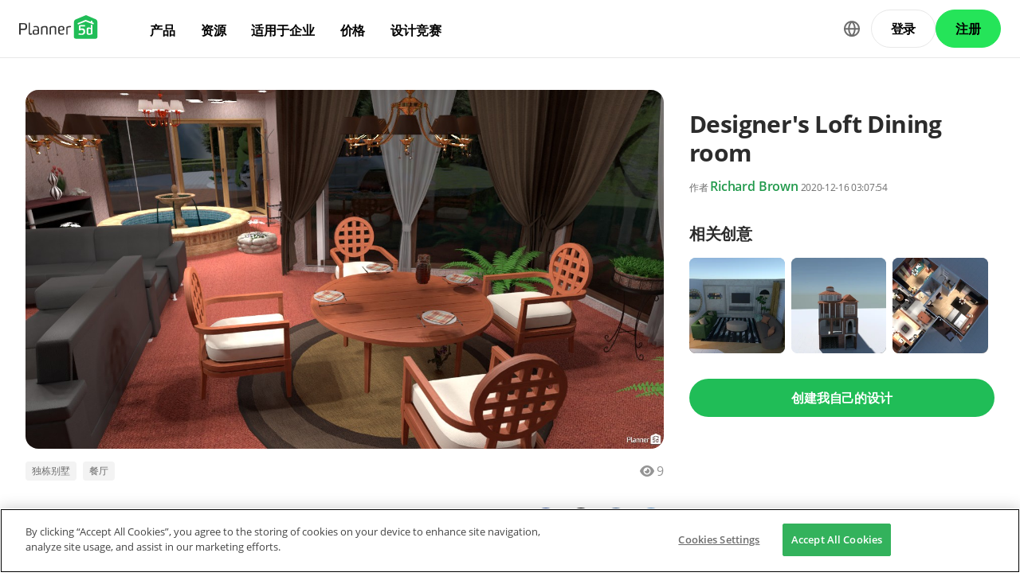

--- FILE ---
content_type: text/html; charset=UTF-8
request_url: https://planner5d.com/zh_hans/gallery/ideas/S5NA2/zhao-pian-du-dong-bie-shu-can-ting-chuang-yi
body_size: 9050
content:
<!DOCTYPE html>
<html lang="zh_hans" >
	<head>
			<meta charset="UTF-8">
<meta http-equiv="X-UA-Compatible" content="IE=edge">

	<meta name="viewport" content="width=device-width, initial-scale=1">

<meta name="format-detection" content="telephone=no">
<meta name="format-detection" content="address=no">
<meta name="msapplication-TileColor" content="#ffffff">
<meta name="theme-color" content="#ffffff">

<title>Designer&#039;s Loft Dining room - Free Online Design | 3D House Ideas -  by Planner 5D</title>
<meta property="og:title" content="Designer&#039;s Loft Dining room - Free Online Design | 3D House Ideas -  by Planner 5D" />
	<meta property="og:image" content="https://storage.planner5d.com/s.600/d05a84404a760b990263a00826f18673_3800720.jpg"/>
<meta name="description" content="Designer&#039;s Loft Dining room - creative design idea in 3D. Explore unique collections and all the features of advanced, free and easy-to-use home design tool Planner 5D" />
<meta property="og:description" content="Designer&#039;s Loft Dining room - creative design idea in 3D. Explore unique collections and all the features of advanced, free and easy-to-use home design tool Planner 5D" />
<meta property="og:type" content="website">
<meta property="og:url" content="https://planner5d.com/zh_hans/gallery/ideas/S5NA2/zhao-pian-du-dong-bie-shu-can-ting-chuang-yi">

<meta name="format-detection" content="telephone=no">
<meta name="format-detection" content="address=no">


<meta name="twitter:card" content="summary">
<meta name="verify-admitad" content="2fcb2ee3bb">

<link rel="canonical" href="https://planner5d.com/zh_hans/gallery/ideas/S5NA2/zhao-pian-du-dong-bie-shu-can-ting-chuang-yi">
	<link rel="alternate" hreflang="zh" href="https://planner5d.com/zh_hans/gallery/ideas/S5NA2/zhao-pian-du-dong-bie-shu-can-ting-chuang-yi">
			<link rel="alternate" hreflang="x-default" href="https://planner5d.com/gallery/ideas/S5NA2/photos-house-dining-room-ideas">
	<link rel="alternate" hreflang="en" href="https://planner5d.com/gallery/ideas/S5NA2/photos-house-dining-room-ideas">
	<link rel="alternate" hreflang="pt" href="https://planner5d.com/pt/gallery/ideas/S5NA2/fotos-casa-sala-de-jantar-ideias">
	<link rel="alternate" hreflang="es" href="https://planner5d.com/es/gallery/ideas/S5NA2/fotos-casa-comedor-ideas">
	<link rel="alternate" hreflang="fr" href="https://planner5d.com/fr/gallery/ideas/S5NA2/photos-maison-salle-a-manger-idees">
	<link rel="alternate" hreflang="it" href="https://planner5d.com/it/gallery/ideas/S5NA2/foto-casa-sala-pranzo-idee">
	<link rel="alternate" hreflang="pl" href="https://planner5d.com/pl/gallery/ideas/S5NA2/zdjecia-dom-jadalnia-pomysly">
	<link rel="alternate" hreflang="lt" href="https://planner5d.com/lt/gallery/ideas/S5NA2/nuotraukos-namas-valgomasis-idejos">
	<link rel="alternate" hreflang="de" href="https://planner5d.com/de/gallery/ideas/S5NA2/fotos-haus-esszimmer-ideen">
	<link rel="alternate" hreflang="sv" href="https://planner5d.com/sv/gallery/ideas/S5NA2/photos-house-dining-room-ideas">
	<link rel="alternate" hreflang="ru" href="https://planner5d.com/ru/gallery/ideas/S5NA2/idei-dom-stolovaa-idei">

<link rel="shortcut icon" href="/favicon.ico?v=6.331.2" type="image/x-icon">
	<link href="https://static.planner5d.com/assets/css/core.css?ux=6.331.2" rel="stylesheet">
	<link href="https://static.planner5d.com/assets/css/modals.css?ux=6.331.2" rel="stylesheet">
			<link rel="stylesheet" href="https://static.planner5d.com/assets/css/authorization.css?ux=6.331.2">
	
	<script  nonce="f0be11c40d18c3c0883f835aae7e0edc"  src="https://static.planner5d.com/web/js/6.331.2/6/fastboot.js"></script>
<script  nonce="f0be11c40d18c3c0883f835aae7e0edc" >fastboot(0, '-', false, false, false,false, true, '3616f7ea-1487-4ee0-924a-378542f4542d', 'false', 'f0be11c40d18c3c0883f835aae7e0edc', 'web', 'prod')</script>
<script  nonce="f0be11c40d18c3c0883f835aae7e0edc"  src="https://static.planner5d.com/web/js/6.331.2/6/vendors/jquery-3.6.0.min.js"></script>

	<script  nonce="f0be11c40d18c3c0883f835aae7e0edc"  src="https://static.planner5d.com/web/js/6.331.2/6/vendors/popper.min.js"></script>
	<script  nonce="f0be11c40d18c3c0883f835aae7e0edc"  src="https://static.planner5d.com/web/js/6.331.2/6/vendors/tippy.min.js"></script>

<script  nonce="f0be11c40d18c3c0883f835aae7e0edc"  src="https://static.planner5d.com/web/js/6.331.2/build/old.js"></script>
<script  nonce="f0be11c40d18c3c0883f835aae7e0edc"  src="https://static.planner5d.com/web/js/6.331.2/build/app.js" type="module"></script>
<script type="module"  nonce="f0be11c40d18c3c0883f835aae7e0edc" >
	const user = window.P5D.getContext().getUser()
	window.P5D.nonce = 'f0be11c40d18c3c0883f835aae7e0edc'
	window.P5D.bootstrap('6.331.2', '793', it => it.language('zh_hans')
				.user(0, null, '-', 'US', user.isAuthorized(), user.isPaid(), 0, user.paidInteriorDesign, user.paidHomePlans, false, false, false, false, '', 'https://planner5d.com/s/user/icon/1.png', 0)
				.googleOneTap('188179007127-dngq0kal33n7bd8pprgrg637snfa0mfk.apps.googleusercontent.com')
				.embeddedCallReceiver('web', ["https:\/\/planner5d.com","https:\/\/planner5d.pro","https:\/\/beta.planner5d.pro","https:\/\/dev.planner5d.pro:4000","https:\/\/tool.planner5d.com"])
				.supportWidget('cgehqyie', '')
				.analytics(
			true, "", "",
			0, "6884e2ad-65cb-0b62-b40a-c195b892d2e5",
			"60bc0e7f65acae83ad83", "34024b3b31dfe8e1838f",
			"GTM-K8563DV","G-61SD1N9JH1",
			'381617732764221', true, false,
			'9068a9877b443411b102fe588fbd1638', 'web',
			 null 		)
		.recaptcha('6Lf1jkksAAAAAPQOMBmE2YcPUtg47n7yUDnE-HWw', '6LdDjkksAAAAANjiKfqeWg018S37kRmAzRGay3Qs')
			);
	</script>
<script type="speculationrules"  nonce="f0be11c40d18c3c0883f835aae7e0edc" >
	{
		"prefetch": [
			{
				"source": "list",
				"urls": ["/dashboard","https://support.planner5d.com","/blog"],
				"eagerness": "conservative"
			},
			{
				"source": "list",
				"urls": ["/ai","/interior-design-courses","/editor","/pricing","/business","/education","/partners"],
				"eagerness": "moderate"
			},
						  {"source": "list", "urls": ["/auth/email"], "eagerness": "eager"},
						{"source": "document", "where": { "href_matches": ["/use/*","/blog/*"] }, "eagerness": "moderate"}
		],
		"prerender": []
	}
</script>


	<link rel="stylesheet" href="https://static.planner5d.com/assets/css/system.css?ux=6.331.2">
	<link rel="stylesheet" href="https://static.planner5d.com/assets/css/gallery-ideas.css?ux=6.331.2">
	<link rel="stylesheet" href="/s/v2/cssgram.min.css?v=6.331.2">
					</head>
	<body >
	<header id="header-main" class="header-main " data-menu="false"
	data-float="false">
	<div class="header-main-container">
		<div id="header-main-burger" class="header-burger-icon" data-target="#header-menu" tabindex="0">
			<svg>
				<use xlink:href="https://planner5d.com/assets/sprite/tool.svg#ui--header-main-burger"></use>
			</svg>
		</div>
		<a class="header-main-logo" href="https://planner5d.com/zh_hans">
			<svg>
				<use xlink:href="https://planner5d.com/assets/sprite/main.svg#ui--p5d-logo"></use>
			</svg>
		</a>
		
		<div class="header-main-sidebar" id="header-main-menu">
			<div class="header-main-sidebar-modal"></div>
			<div>
				<nav role="menu">
															
																			<div class="header-main-link header-main-dropdown-item">
					<b role="menuitem" tabindex="0">产品</b>
							<div class="header-main-dropdown-wrapper header-main-nav-submenu column-2">
				<div class="header-main-dropdown header-main-nav-submenu-container">
					<div class="submenu-header">
						<button class="back">
							<svg>
								<use xlink:href="https://planner5d.com/assets/sprite/tool.svg#ui--header-back"></use>
							</svg>
						</button>
						产品
					</div>
					<div role="group" class="submenu-block">
													<div>
																											<b role="menuitem" tabindex="1">产品</b>
																																		<a href="/editor"
										class=" "
									>室内设计软件</a>
																	<a href="/pro"
										class="is-new "
									>Planner 5D Pro</a>
																	<a href="/use/ai-interior-design"
										class=" "
									>人工智能室内设计工具</a>
																	<a href="/pro/moodboards"
										class=" "
									>心情板</a>
																	<a href="/pro/360walkthrough"
										class=" "
									>360º 漫步</a>
																	<a href="/zh_hans/ai"
										class=" "
									>AI平面图转换器</a>
																	<a href="/experts"
										class=" "
									>聘请设计师</a>
															</div>
													<div>
																											<b role="menuitem" tabindex="1">平台</b>
																																		<a href="/zh_hans/mobile/ios"
										class=" "
									>iOS</a>
																	<a href="/zh_hans/mobile/android"
										class=" "
									>Android</a>
																	<a href="/zh_hans/promo/windows"
										class=" "
									>Windows</a>
																	<a href="/zh_hans/promo/macos"
										class=" "
									>macOS</a>
																	<a href="/applevisionpro"
										class=" "
									>VisionOS</a>
															</div>
											</div>
				</div>
			</div>
			</div>

														<div class="header-main-link header-main-dropdown-item">
					<b role="menuitem" tabindex="0">资源</b>
							<div class="header-main-dropdown-wrapper header-main-nav-submenu column-2">
				<div class="header-main-dropdown header-main-nav-submenu-container">
					<div class="submenu-header">
						<button class="back">
							<svg>
								<use xlink:href="https://planner5d.com/assets/sprite/tool.svg#ui--header-back"></use>
							</svg>
						</button>
						资源
					</div>
					<div role="group" class="submenu-block">
													<div>
																											<b role="menuitem" tabindex="1">学习</b>
																																		<a href="/zh_hans/interior-design-courses"
										class=" "
									>在线室内设计学校</a>
																	<a href="/zh_hans/contests"
										class=" "
									>设计竞赛</a>
															</div>
													<div>
																											<b role="menuitem" tabindex="1">探索</b>
																																		<a href="/zh_hans/gallery/ideas"
										class=" "
									>3D 效果图库</a>
																	<a href="/zh_hans/gallery#top-designers"
										class=" "
									>顶级室内设计师</a>
															</div>
											</div>
				</div>
			</div>
			</div>

														<div class="header-main-link header-main-dropdown-item">
					<b role="menuitem" tabindex="0">适用于企业</b>
							<div class="header-main-dropdown-wrapper header-main-nav-submenu column-1">
				<div class="header-main-dropdown header-main-nav-submenu-container">
					<div class="submenu-header">
						<button class="back">
							<svg>
								<use xlink:href="https://planner5d.com/assets/sprite/tool.svg#ui--header-back"></use>
							</svg>
						</button>
						适用于企业
					</div>
					<div role="group" class="submenu-block">
													<div>
																									<a href="/zh_hans/business"
										class=" "
									>产品配置器</a>
																	<a href="/education"
										class=" "
									>学校解决方案</a>
																	<a href="/zh_hans/partners"
										class=" "
									>合作伙伴计划</a>
															</div>
											</div>
				</div>
			</div>
			</div>

																
											<div class="header-main-item-group-wrapper">
							<div class="header-main-item-group-icon"></div>
							<div class="header-main-item-group">
								<div class="header-main-item-group-container">
																				<div class="header-main-link header-main-dropdown-item">
					<a role="menuitem" tabindex="0" href="/pricing">价格</a>
					</div>

																				<div class="header-main-link header-main-dropdown-item">
					<a role="menuitem" tabindex="0" href="/zh_hans/contests">设计竞赛</a>
					</div>

																	</div>
							</div>
						</div>
									</nav>
				
				<div class="header-main-link header-main-lang-block header-main-dropdown-item">
					<b tabindex="0">语言</b>
					<div class="header-main-dropdown-wrapper header-main-nav-submenu">
						<div class="header-main-dropdown header-main-nav-submenu-container">
							<div class="submenu-header">
								<button class="back" tabindex="0">
									<svg>
										<use xlink:href="https://planner5d.com/assets/sprite/tool.svg#ui--header-back"></use>
									</svg>
								</button>
								语言
							</div>
							<div class="submenu-block">
								<div>
										<a lang="en" href="https://planner5d.com/gallery/ideas/S5NA2/photos-house-dining-room-ideas" data-analytics="language_changed"
		data-analytics-params={&quot;from&quot;:&quot;zh_hans&quot;,&quot;to&quot;:&quot;en&quot;,&quot;method&quot;:&quot;dropdown&quot;}
	>English</a>
	<a lang="pt" href="https://planner5d.com/pt/gallery/ideas/S5NA2/fotos-casa-sala-de-jantar-ideias" data-analytics="language_changed"
		data-analytics-params={&quot;from&quot;:&quot;zh_hans&quot;,&quot;to&quot;:&quot;pt&quot;,&quot;method&quot;:&quot;dropdown&quot;}
	>Português</a>
	<a lang="es" href="https://planner5d.com/es/gallery/ideas/S5NA2/fotos-casa-comedor-ideas" data-analytics="language_changed"
		data-analytics-params={&quot;from&quot;:&quot;zh_hans&quot;,&quot;to&quot;:&quot;es&quot;,&quot;method&quot;:&quot;dropdown&quot;}
	>Español</a>
	<a lang="fr" href="https://planner5d.com/fr/gallery/ideas/S5NA2/photos-maison-salle-a-manger-idees" data-analytics="language_changed"
		data-analytics-params={&quot;from&quot;:&quot;zh_hans&quot;,&quot;to&quot;:&quot;fr&quot;,&quot;method&quot;:&quot;dropdown&quot;}
	>Français</a>
	<a lang="it" href="https://planner5d.com/it/gallery/ideas/S5NA2/foto-casa-sala-pranzo-idee" data-analytics="language_changed"
		data-analytics-params={&quot;from&quot;:&quot;zh_hans&quot;,&quot;to&quot;:&quot;it&quot;,&quot;method&quot;:&quot;dropdown&quot;}
	>Italiano</a>
	<a lang="pl" href="https://planner5d.com/pl/gallery/ideas/S5NA2/zdjecia-dom-jadalnia-pomysly" data-analytics="language_changed"
		data-analytics-params={&quot;from&quot;:&quot;zh_hans&quot;,&quot;to&quot;:&quot;pl&quot;,&quot;method&quot;:&quot;dropdown&quot;}
	>Polski</a>
	<a lang="lt" href="https://planner5d.com/lt/gallery/ideas/S5NA2/nuotraukos-namas-valgomasis-idejos" data-analytics="language_changed"
		data-analytics-params={&quot;from&quot;:&quot;zh_hans&quot;,&quot;to&quot;:&quot;lt&quot;,&quot;method&quot;:&quot;dropdown&quot;}
	>Lietuviškai</a>
	<a lang="de" href="https://planner5d.com/de/gallery/ideas/S5NA2/fotos-haus-esszimmer-ideen" data-analytics="language_changed"
		data-analytics-params={&quot;from&quot;:&quot;zh_hans&quot;,&quot;to&quot;:&quot;de&quot;,&quot;method&quot;:&quot;dropdown&quot;}
	>Deutsch</a>
	<a lang="zh_hans" href="https://planner5d.com/zh_hans/gallery/ideas/S5NA2/zhao-pian-du-dong-bie-shu-can-ting-chuang-yi" data-analytics="language_changed"
		data-analytics-params={&quot;from&quot;:&quot;zh_hans&quot;,&quot;to&quot;:&quot;zh_hans&quot;,&quot;method&quot;:&quot;dropdown&quot;}
	>中国</a>
	<a lang="sv" href="https://planner5d.com/sv/gallery/ideas/S5NA2/photos-house-dining-room-ideas" data-analytics="language_changed"
		data-analytics-params={&quot;from&quot;:&quot;zh_hans&quot;,&quot;to&quot;:&quot;sv&quot;,&quot;method&quot;:&quot;dropdown&quot;}
	>Sverige</a>
	<a lang="ru" href="https://planner5d.com/ru/gallery/ideas/S5NA2/idei-dom-stolovaa-idei" data-analytics="language_changed"
		data-analytics-params={&quot;from&quot;:&quot;zh_hans&quot;,&quot;to&quot;:&quot;ru&quot;,&quot;method&quot;:&quot;dropdown&quot;}
	>Русский</a>

								</div>
							</div>
						</div>
					</div>
				</div>
				
				<div class="header-main-app-block">
					<b>教育版 Planner 5D</b>
					开始使用该应用程序以提升您的体验并解锁所有移动功能
					<div class="header-app-badges">
						<a class="badge-googleplay" href="/go?from=mainPage&amp;to=https%3A%2F%2Fplay.google.com%2Fstore%2Fapps%2Fdetails%3Fid%3Dcom.planner5d.planner5d" target="_blank"></a>
						<a class="badge-appstore" href="/go?from=mainPage&amp;to=https%3A%2F%2Fapps.apple.com%2Fapp%2Fapple-store%2Fid1310584536%3Fpt%3D2019088%26ct%3Dweb%26mt%3D8" target="_blank"></a>
					</div>
				</div>
			</div>
		</div>
		
		<div class="header-main-controls">
						<div class="header-main-lang-selector header-main-dropdown-item dropdown-icon">
				<div class="header-main-lang-icon" tabindex="0"></div>
				<div class="header-main-dropdown-wrapper">
					<div class="header-main-dropdown">
							<a lang="en" href="https://planner5d.com/gallery/ideas/S5NA2/photos-house-dining-room-ideas" data-analytics="language_changed"
		data-analytics-params={&quot;from&quot;:&quot;zh_hans&quot;,&quot;to&quot;:&quot;en&quot;,&quot;method&quot;:&quot;dropdown&quot;}
	>English</a>
	<a lang="pt" href="https://planner5d.com/pt/gallery/ideas/S5NA2/fotos-casa-sala-de-jantar-ideias" data-analytics="language_changed"
		data-analytics-params={&quot;from&quot;:&quot;zh_hans&quot;,&quot;to&quot;:&quot;pt&quot;,&quot;method&quot;:&quot;dropdown&quot;}
	>Português</a>
	<a lang="es" href="https://planner5d.com/es/gallery/ideas/S5NA2/fotos-casa-comedor-ideas" data-analytics="language_changed"
		data-analytics-params={&quot;from&quot;:&quot;zh_hans&quot;,&quot;to&quot;:&quot;es&quot;,&quot;method&quot;:&quot;dropdown&quot;}
	>Español</a>
	<a lang="fr" href="https://planner5d.com/fr/gallery/ideas/S5NA2/photos-maison-salle-a-manger-idees" data-analytics="language_changed"
		data-analytics-params={&quot;from&quot;:&quot;zh_hans&quot;,&quot;to&quot;:&quot;fr&quot;,&quot;method&quot;:&quot;dropdown&quot;}
	>Français</a>
	<a lang="it" href="https://planner5d.com/it/gallery/ideas/S5NA2/foto-casa-sala-pranzo-idee" data-analytics="language_changed"
		data-analytics-params={&quot;from&quot;:&quot;zh_hans&quot;,&quot;to&quot;:&quot;it&quot;,&quot;method&quot;:&quot;dropdown&quot;}
	>Italiano</a>
	<a lang="pl" href="https://planner5d.com/pl/gallery/ideas/S5NA2/zdjecia-dom-jadalnia-pomysly" data-analytics="language_changed"
		data-analytics-params={&quot;from&quot;:&quot;zh_hans&quot;,&quot;to&quot;:&quot;pl&quot;,&quot;method&quot;:&quot;dropdown&quot;}
	>Polski</a>
	<a lang="lt" href="https://planner5d.com/lt/gallery/ideas/S5NA2/nuotraukos-namas-valgomasis-idejos" data-analytics="language_changed"
		data-analytics-params={&quot;from&quot;:&quot;zh_hans&quot;,&quot;to&quot;:&quot;lt&quot;,&quot;method&quot;:&quot;dropdown&quot;}
	>Lietuviškai</a>
	<a lang="de" href="https://planner5d.com/de/gallery/ideas/S5NA2/fotos-haus-esszimmer-ideen" data-analytics="language_changed"
		data-analytics-params={&quot;from&quot;:&quot;zh_hans&quot;,&quot;to&quot;:&quot;de&quot;,&quot;method&quot;:&quot;dropdown&quot;}
	>Deutsch</a>
	<a lang="zh_hans" href="https://planner5d.com/zh_hans/gallery/ideas/S5NA2/zhao-pian-du-dong-bie-shu-can-ting-chuang-yi" data-analytics="language_changed"
		data-analytics-params={&quot;from&quot;:&quot;zh_hans&quot;,&quot;to&quot;:&quot;zh_hans&quot;,&quot;method&quot;:&quot;dropdown&quot;}
	>中国</a>
	<a lang="sv" href="https://planner5d.com/sv/gallery/ideas/S5NA2/photos-house-dining-room-ideas" data-analytics="language_changed"
		data-analytics-params={&quot;from&quot;:&quot;zh_hans&quot;,&quot;to&quot;:&quot;sv&quot;,&quot;method&quot;:&quot;dropdown&quot;}
	>Sverige</a>
	<a lang="ru" href="https://planner5d.com/ru/gallery/ideas/S5NA2/idei-dom-stolovaa-idei" data-analytics="language_changed"
		data-analytics-params={&quot;from&quot;:&quot;zh_hans&quot;,&quot;to&quot;:&quot;ru&quot;,&quot;method&quot;:&quot;dropdown&quot;}
	>Русский</a>

					</div>
				</div>
			</div>
			
						
							<button class="button button-bordered" data-sign-in
					data-analytics-button-placement="header">登录</button>
				<button class="button button-primary" data-sign-up
					data-analytics-button-placement="header">注册</button>
				<button class="button button-bordered get-started-button" data-sign-up-slider
					data-analytics-button-placement="header">
					使用入门
				</button>
					</div>
	</div>
</header>

<script  nonce="f0be11c40d18c3c0883f835aae7e0edc" >
	P5D.getContext().addOnLoadedListener(context => {
		context.getHeaderMain()
	})
</script>
	
		<main class="section gallery-section" data-type="/gallery/ideas/" data-id="3800720">
		<div class="container">
			<section class="gallery-photo">
	<div class="gallery-photo-block">
				<figure class="image ">
			<a href="https://storage.planner5d.com/s/d05a84404a760b990263a00826f18673_3800720.jpg?v=1726611429" data-fancybox="gallery"><img src="https://storage.planner5d.com/s/d05a84404a760b990263a00826f18673_3800720.jpg?v=1726611429" alt="Designer&#039;s Loft Dining room #3800720 by Richard Brown" /></a>
		</figure>
				
			</div>
	
	<div class="gallery-photo-additional-info">
		<div class="tags">
							<a class="tag" data-id="0" href="https://planner5d.com/zh_hans/gallery/floorplans/gong-yu">公寓</a>
							<a class="tag is-active" data-id="1" href="https://planner5d.com/zh_hans/gallery/floorplans/du-dong-bie-shu">独栋别墅</a>
							<a class="tag" data-id="2" href="https://planner5d.com/zh_hans/gallery/floorplans/lu-tai">露台</a>
							<a class="tag" data-id="3" href="https://planner5d.com/zh_hans/gallery/floorplans/jia-ju">家具</a>
							<a class="tag" data-id="4" href="https://planner5d.com/zh_hans/gallery/floorplans/zhuang-shi">装饰</a>
							<a class="tag" data-id="5" href="https://planner5d.com/zh_hans/gallery/floorplans/diy">DIY</a>
							<a class="tag" data-id="6" href="https://planner5d.com/zh_hans/gallery/floorplans/yu-shi">浴室</a>
							<a class="tag" data-id="7" href="https://planner5d.com/zh_hans/gallery/floorplans/wo-shi">卧室</a>
							<a class="tag" data-id="8" href="https://planner5d.com/zh_hans/gallery/floorplans/ke-ting">客厅</a>
							<a class="tag" data-id="9" href="https://planner5d.com/zh_hans/gallery/floorplans/che-ku">车库</a>
							<a class="tag" data-id="10" href="https://planner5d.com/zh_hans/gallery/floorplans/chu-fang">厨房</a>
							<a class="tag" data-id="11" href="https://planner5d.com/zh_hans/gallery/floorplans/hu-wai">户外</a>
							<a class="tag" data-id="12" href="https://planner5d.com/zh_hans/gallery/floorplans/er-tong-fang">儿童房</a>
							<a class="tag" data-id="13" href="https://planner5d.com/zh_hans/gallery/floorplans/ban-gong-shi">办公室</a>
							<a class="tag" data-id="14" href="https://planner5d.com/zh_hans/gallery/floorplans/zhao-ming">照明</a>
							<a class="tag" data-id="15" href="https://planner5d.com/zh_hans/gallery/floorplans/gai-zao">改造</a>
							<a class="tag" data-id="16" href="https://planner5d.com/zh_hans/gallery/floorplans/jing-guan">景观</a>
							<a class="tag" data-id="17" href="https://planner5d.com/zh_hans/gallery/floorplans/jia-dian">家电</a>
							<a class="tag" data-id="18" href="https://planner5d.com/zh_hans/gallery/floorplans/ka-fei-guan">咖啡馆</a>
							<a class="tag is-active" data-id="19" href="https://planner5d.com/zh_hans/gallery/floorplans/can-ting">餐厅</a>
							<a class="tag" data-id="20" href="https://planner5d.com/zh_hans/gallery/floorplans/jie-gou">结构</a>
							<a class="tag" data-id="21" href="https://planner5d.com/zh_hans/gallery/floorplans/chu-wu-shi">储物室</a>
							<a class="tag" data-id="22" href="https://planner5d.com/zh_hans/gallery/floorplans/dan-jian-gong-yu">单间公寓</a>
							<a class="tag" data-id="23" href="https://planner5d.com/zh_hans/gallery/floorplans/xuan-guan">玄关</a>
								</div>
		<div class="views-block"><span class="icon"><i class="fas fa-eye"></i></span><span>9</span></div>
	</div>
</section>
			
			<section class="gallery-header gallery-sidebar">
				<h1>Designer&#039;s Loft Dining room</h1>
				<div class="subtitle text-break">
										<small>作者 <a class="link" href="https://planner5d.com/zh_hans/profile/id11978344">Richard Brown</a> 2020-12-16 03:07:54</small>
									</div>
			</section>
			
						
						
						<section class="gallery-related-photos gallery-sidebar">
				<h2>相关创意</h2>
				<div class="relatedContent">
																							<a class="image " href="https://planner5d.com/zh_hans/gallery/ideas/M5SPA" style="background-image:url(https://storage.planner5d.com/s.200/4f9d5523d45c2e048db134f995f031de_2.webp);">
							<img src="https://storage.planner5d.com/s.200/4f9d5523d45c2e048db134f995f031de_2.webp" alt="photos 独栋别墅 ideas" />
						</a>
																							<a class="image " href="https://planner5d.com/zh_hans/gallery/ideas/M4K8K" style="background-image:url(https://storage.planner5d.com/s.200/2e1e14a366416605fdd3f0db2621226e_19.webp);">
							<img src="https://storage.planner5d.com/s.200/2e1e14a366416605fdd3f0db2621226e_19.webp" alt="photos 厨房 ideas" />
						</a>
																							<a class="image " href="https://planner5d.com/zh_hans/gallery/ideas/M45NP" style="background-image:url(https://storage.planner5d.com/s.200/8618e1f23f46d4853ee97ce9cbdf0b64_7.webp);">
							<img src="https://storage.planner5d.com/s.200/8618e1f23f46d4853ee97ce9cbdf0b64_7.webp" alt="photos 独栋别墅 ideas" />
						</a>
									</div>
			</section>
						
			<section class="create-design-button gallery-sidebar">
				<a class="button is-primary" href="https://planner5d.com/zh_hans/editor">创建我自己的设计</a>
			</section>
			
									<section class="gallery-description gallery-sidebar expanded">
							</section>
			
			<section class="gallery-reactions">
	<a class="gallery-favorite js-button-favorite "
	   data-onclick="P5D.getContext().getGalleryAnalytics().sendFavoriteEvent('d05a84404a760b990263a00826f18673')"
	>
		<span class="favorite-icon"></span>
		<span class="favorite-label js-button-favorite-label">
			添加到收藏夹
		</span>
	</a>
	<div>
		<div class="gallery-favorite-users">
						<div class="gallery-favorite-user-list">
							</div>
					</div>
	</div>
	<div class="social-links" >
		<a class="btn-social btn-social--facebook is-medium is-rounded"
		   data-onclick="P5D.getContext().getGalleryAnalytics().sendSharedOnFacebookEvent('d05a84404a760b990263a00826f18673', 'screenshot')">
		</a>
		<a class="btn-social btn-social--twitter is-medium is-rounded"
		   data-onclick="P5D.getContext().getGalleryAnalytics().sendSharedOnTwitterEvent('d05a84404a760b990263a00826f18673', 'screenshot')">
		</a>
		<a class="btn-social btn-social--vk is-medium is-rounded"
		   data-onclick="P5D.getContext().getGalleryAnalytics().sendSharedOnVkEvent('d05a84404a760b990263a00826f18673', 'screenshot')">
		</a>
		<a class="btn-social btn-social--reddit is-medium is-rounded"
		   data-onclick="P5D.getContext().getGalleryAnalytics().sendSharedOnRedditEvent('d05a84404a760b990263a00826f18673', 'screenshot')">
		</a>
	</div>
</section>
			
									<section class="gallery-notes">
				<h2>Designer’s notes</h2>
				<p>Linoleum dining set adjacent to living room.</p>
			</section>
						
			<section class="gallery-comments">
		<div class="header" data-count="0">Comments (0)</div>
	<div class="comment-list collapsed">
					</div>
		
	<template class="comment-template">
		<div class="media">
	<div class="media-left">
		<figure class="image is-48x48"><img src="https://planner5d.com/s/user/icon/1.png" alt=""></figure>
	</div>
	<div class="media-content">
		<strong><a href="https://planner5d.com/zh_hans/profile/id0"></a></strong>
		<div class="content is-marginless">{comment}</div>
		<small><span class="has-text-grey">{createdAt}</span></small>
	</div>
	</div>
	</template>
</section>
		</div>
			</main>
	
	<div id="modal-likes" class="modal">
		<div class="modal-background"></div>
		<div class="modal-card">
			<div class="modal-card-head">
				<p class="modal-card-title">
					<span>已添加到收藏夹</span>&nbsp;<span>(0)</span>
				</p>
				<button class="delete" data-dismiss="modal"></button>
			</div>
			<div class="modal-card-body">
				<div class="columns is-mobile is-multiline">
									</div>
			</div>
		</div>
	</div>

			<footer class="cross-footer cross-footer-container" data-element="footer">
	<div class="cross-footer-menu">
		<div><input id="footer-company" type="checkbox" /> <label for="footer-company">公司</label>
<ul>
	<li><a data-analytics="info_page" data-analytics-params="{&quot;name&quot;:&quot;company_about_us&quot;}" href="https://planner5d.com/zh_hans/pages/about">关于我们</a></li>
	<li><a href="https://planner5d.com/zh_hans/pricing">价钱</a></li>
	<li><a data-analytics="info_page" data-analytics-params="{&quot;name&quot;:&quot;company_newsroom&quot;}" href="https://planner5d.com/zh_hans/newsroom">新闻中心</a></li>
	<li><a data-analytics="info_page" data-analytics-params="{&quot;name&quot;:&quot;company_newsroom&quot;}" href="https://planner5d.com/zh_hans/interior-design-council">室内设计委员会</a></li>
	<li><a data-analytics="info_page" data-analytics-params="{&quot;name&quot;:&quot;company_terms&quot;}" href="https://planner5d.com/zh_hans/legal-information">法律信息</a></li>
	<li><a data-analytics="info_page" data-analytics-params="{&quot;name&quot;:&quot;company_partner_program&quot;}" href="https://planner5d.com/partners">合作伙伴计划</a></li>
	<li><a data-analytics="info_page" data-analytics-params="{&quot;name&quot;:&quot;company_jobs&quot;}" href="https://planner5d.com/careers" target="_blank">招贤纳士</a></li>
	<li><a data-analytics="info_page" data-analytics-params="{&quot;name&quot;:&quot;company_support&quot;}" href="https://support.planner5d.com">帮助中心</a></li>
</ul>
</div>

<div><input id="footer-use-cases" type="checkbox" /> <label for="footer-use-cases">用例</label>

<ul>
	<li><a href="/use/garden-planner">3D Garden Planner</a></li>
	<li><a href="/use/gym-design-planner">Gym Floor Plan</a></li>
	<li><a href="/use/landscape-design-software">Landscape Design Software</a></li>
	<li><a href="/use/home-design-software">Home Design Software</a></li>
	<li><a href="/use/bathroom-planner-tool">Bathroom Planner</a></li>
	<li><a href="/use/room-planner-tool">Room Planner</a></li>
	<li><a href="/use/kitchen-planner-tool">Kitchen Planner</a></li>
	<li><a href="/use/office-design">Office Design</a></li>
	<li><a href="/use/floor-plan-software">Floor Plan Software</a></li>
	<li><a href="/use/free-floor-plan-creator">Floor Plan Creator</a></li>
</ul>
</div>

<div><input id="footer-platforms" type="checkbox" /> <label for="footer-platforms">平台</label>

<ul>
	<li><a href="https://planner5d.com/zh_hans/promo/web">Web</a></li>
	<li><a href="https://planner5d.com/zh_hans/mobile/ios">iOS</a></li>
	<li><a href="https://planner5d.com/zh_hans/mobile/android">Android</a></li>
	<li><a href="https://planner5d.com/zh_hans/promo/macos">macOS</a></li>
	<li><a href="https://planner5d.com/zh_hans/promo/windows">Windows</a></li>
</ul>
</div>

<div><input id="footer-features" type="checkbox" /> <label for="footer-features">功能</label>

<ul>
	<li><a href="https://planner5d.com/zh_hans/smart-wizard">房间自动生成器</a></li>
	<li><a href="https://planner5d.com/zh_hans/ai/">AI 平面图识别</a></li>
	<li><a href="https://planner5d.com/zh_hans/ar">AR 驱动的 3D 室内投影功能</a></li>
	<li><a href="https://planner5d.com/zh_hans/afa">自动化家具布置</a></li>
	<li><a href="https://planner5d.com/zh_hans/business">企业解决方案</a></li>
	<li><a href="https://planner5d.com/zh_hans/education">学校解决方案</a></li>
	<li><a href="https://planner5d.com/zh_hans/configurator">产品配置器</a></li>
</ul>
</div>

<div><input id="footer-design-ideas" type="checkbox" /> <label for="footer-design-ideas">设计创意</label>

<ul>
	<li><a data-sheets-formula-bar-text-link="https://planner5d.com/blog/" data-sheets-formula-bar-text-style="font-size:13px;color:#1155cc;font-weight:normal;text-decoration:underline;font-family:'Arial';font-style:normal;text-decoration-skip-ink:none;" href="https://planner5d.com/blog/">Interior Design Blog</a></li>
	<li><a href="https://planner5d.com/zh_hans/interior-design-courses">室内设计学校</a></li>
	<li><a href="https://planner5d.com/zh_hans/contests">室内设计竞赛</a></li>
	<li><a href="https://planner5d.com/zh_hans/gallery/floorplans">平面图库</a></li>
	<li><a href="https://planner5d.com/zh_hans/gallery/ideas">3D 效果图库</a></li>
</ul>
</div>
	</div>
	<div class="cross-footer-content">
		<div class="cross-footer-copyright">
			<div>
				<b>Planner 5D</b> ® © 2011—2026
			</div>
			<div class="copyright-address" itemscope="" itemtype="http://schema.org/Organization">
				<span itemprop="name">Planner5D UAB</span>, <span itemprop="address" itemscope=""
					itemtype="http://schema.org/PostalAddress">
          <span itemprop="streetAddress">A. Goštauto St. 12A</span>, <span itemprop="addressLocality">Vilnius</span>
          <span itemprop="postalCode">01108</span>, <span itemprop="addressCountry">Lithuania</span><span itemprop="telephone"></span>
        </span>
			</div>
		</div>
		<div class="cross-footer-social-wrap">
			<div>Follow:</div>
			<ul class="cross-footer-social">
									<li>
						<a href="/go?from=mainPage&amp;to=https%3A%2F%2Fwww.instagram.com%2FPlanner5D%2F" target="_blank" class="social-item-instagram">
							<svg>
								<use xlink:href="https://planner5d.com/assets/sprite/tool.svg#ui--social-instagram"></use>
							</svg>
						</a>
					</li>
									<li>
						<a href="/go?from=mainPage&amp;to=https%3A%2F%2Fwww.youtube.com%2Fchannel%2FUC6WZGzWb30NKcU-QK2ldy7w" target="_blank" class="social-item-youtube">
							<svg>
								<use xlink:href="https://planner5d.com/assets/sprite/tool.svg#ui--social-youtube"></use>
							</svg>
						</a>
					</li>
									<li>
						<a href="/go?from=mainPage&amp;to=https%3A%2F%2Fwww.tiktok.com%2F%40planner5d" target="_blank" class="social-item-tiktok">
							<svg>
								<use xlink:href="https://planner5d.com/assets/sprite/tool.svg#ui--social-tiktok"></use>
							</svg>
						</a>
					</li>
									<li>
						<a href="/go?from=mainPage&amp;to=https%3A%2F%2Fwww.facebook.com%2FPlanner5D%2F" target="_blank" class="social-item-facebook">
							<svg>
								<use xlink:href="https://planner5d.com/assets/sprite/tool.svg#ui--social-facebook"></use>
							</svg>
						</a>
					</li>
									<li>
						<a href="/go?from=mainPage&amp;to=https%3A%2F%2Fx.com%2FPlanner5D%2F" target="_blank" class="social-item-x">
							<svg>
								<use xlink:href="https://planner5d.com/assets/sprite/tool.svg#ui--social-x"></use>
							</svg>
						</a>
					</li>
									<li>
						<a href="/go?from=mainPage&amp;to=https%3A%2F%2Fwww.pinterest.com%2Fplanner5d%2F" target="_blank" class="social-item-pinterest">
							<svg>
								<use xlink:href="https://planner5d.com/assets/sprite/tool.svg#ui--social-pinterest"></use>
							</svg>
						</a>
					</li>
									<li>
						<a href="/go?from=mainPage&amp;to=https%3A%2F%2Fwww.linkedin.com%2Fcompany%2Fplanner-5d%2F" target="_blank" class="social-item-linkedin">
							<svg>
								<use xlink:href="https://planner5d.com/assets/sprite/tool.svg#ui--social-linkedin"></use>
							</svg>
						</a>
					</li>
									<li>
						<a href="/go?from=mainPage&amp;to=https%3A%2F%2Fwww.reddit.com%2Fr%2Fplanner5d%2F" target="_blank" class="social-item-reddit">
							<svg>
								<use xlink:href="https://planner5d.com/assets/sprite/tool.svg#ui--social-reddit"></use>
							</svg>
						</a>
					</li>
							</ul>
		</div>
		<div class="cross-footer-app">
			<div>Apps:</div>
			<div class="app-badges">
				<a class="badge-googleplay" href="/go?from=mainPage&amp;to=https%3A%2F%2Fplay.google.com%2Fstore%2Fapps%2Fdetails%3Fid%3Dcom.planner5d.planner5d" target="_blank"></a>
				<a class="badge-appstore" href="/go?from=mainPage&amp;to=https%3A%2F%2Fapps.apple.com%2Fapp%2Fapple-store%2Fid1310584536%3Fpt%3D2019088%26ct%3Dweb%26mt%3D8" target="_blank"></a>
				<a class="badge-microsoft" href="/go?from=mainPage&amp;to=https%3A%2F%2Fwww.microsoft.com%2Fstore%2Fapps%2F9nblggh4mp71%3Focid%3Dbadge%26cid%3Dwebsite_p5d" target="_blank"></a>
			</div>
		</div>
		<div class="cross-footer-language">
			<div class="cross-footer-select">
				<select id="jsCrossFooterSelectLanguage" data-current-locale="zh_hans" tabindex="-1">
											<option value="https://planner5d.com/gallery/ideas/S5NA2/photos-house-dining-room-ideas"
													>
							English
						</option>
											<option value="https://planner5d.com/pt/gallery/ideas/S5NA2/fotos-casa-sala-de-jantar-ideias"
													>
							Português
						</option>
											<option value="https://planner5d.com/es/gallery/ideas/S5NA2/fotos-casa-comedor-ideas"
													>
							Español
						</option>
											<option value="https://planner5d.com/fr/gallery/ideas/S5NA2/photos-maison-salle-a-manger-idees"
													>
							Français
						</option>
											<option value="https://planner5d.com/it/gallery/ideas/S5NA2/foto-casa-sala-pranzo-idee"
													>
							Italiano
						</option>
											<option value="https://planner5d.com/pl/gallery/ideas/S5NA2/zdjecia-dom-jadalnia-pomysly"
													>
							Polski
						</option>
											<option value="https://planner5d.com/lt/gallery/ideas/S5NA2/nuotraukos-namas-valgomasis-idejos"
													>
							Lietuviškai
						</option>
											<option value="https://planner5d.com/de/gallery/ideas/S5NA2/fotos-haus-esszimmer-ideen"
													>
							Deutsch
						</option>
											<option value="https://planner5d.com/zh_hans/gallery/ideas/S5NA2/zhao-pian-du-dong-bie-shu-can-ting-chuang-yi"
							 selected="selected" 						>
							中国
						</option>
											<option value="https://planner5d.com/sv/gallery/ideas/S5NA2/photos-house-dining-room-ideas"
													>
							Sverige
						</option>
											<option value="https://planner5d.com/ru/gallery/ideas/S5NA2/idei-dom-stolovaa-idei"
													>
							Русский
						</option>
									</select>
			</div>
		</div>
	</div>
	<div class="cross-footer-captcha "> This site is protected by reCAPTCHA and the Google <a
			href="https://policies.google.com/privacy">Privacy Policy</a> and <a href="https://policies.google.com/terms">Terms
			of Service</a> apply.<br /><br />
	</div>
</footer>
<script  nonce="f0be11c40d18c3c0883f835aae7e0edc"  src="https://static.planner5d.com/web/js/6.331.2/6/vendors/jquery.selectric.min.js"></script>
<script  nonce="f0be11c40d18c3c0883f835aae7e0edc" >
	P5D.getContext().addOnLoadedListener(context => context.getCrossPagesButtonHandler())
</script>


<script  nonce="f0be11c40d18c3c0883f835aae7e0edc" >
	P5D.getContext().addOnLoadedListener(context => {
		context.createLanguageChooser(window)
		window.footerTrigger = -150
	})
</script>

		<div id="error-modals-container"></div>
<div id="modal-alert" class="modal is-small">
	<div class="modal-background"></div>
	<div class="modal-card">
		<div class="modal-card-head">
			<div class="modal-card-title">提醒</div>
			<button class="js-modal-ok delete" aria-label="close"></button>
		</div>
		<div class="modal-card-body"></div>
		<div class="modal-card-foot has-text-right">
			<button class="js-modal-ok button">确定</button>
		</div>
	</div>
</div>

<div id="modal-confirm" class="modal is-small">
	<div class="modal-background"></div>
	<div class="modal-card">
		<div class="modal-card-head">
			<div class="modal-card-title"></div>
			<button class="js-modal-no delete"></button>
		</div>
		<div class="modal-card-body"></div>
		<div class="modal-card-foot has-text-right">
			<button class="js-modal-yes button is-primary">是</button>
			<button class="js-modal-no button">否</button>
		</div>
	</div>
</div>

<div id="modal-success" class="modal is-small">
	<div class="modal-background"></div>
	<div class="modal-card">
		<div class="modal-card-head">
			<div class="modal-card-title"></div>
		</div>
		<div class="modal-card-body"></div>
		<div class="modal-card-foot has-text-right">
			<button class="js-modal-yes button is-primary">确定</button>
		</div>
	</div>
</div>
<div id="modal-error" class="modal is-small">
	<div class="modal-background"></div>
	<div class="modal-card">
		<div class="modal-card-head">
			<div class="modal-card-title"></div>
		</div>
		<div class="modal-card-body"></div>
		<div class="modal-card-foot has-text-right">
			<button class="js-modal-yes button is-primary">确定</button>
		</div>
	</div>
</div>

<div id="modal-confirm-danger" class="modal is-medium">
	<div class="modal-background"></div>
	<div class="modal-card is-rounded">
		<div class="modal-card-head">
			<div class="modal-card-title"></div>
			<button class="js-modal-no delete"></button>
		</div>
		<div class="modal-card-body"></div>
		<div class="modal-card-foot has-text-right">
			<button class="js-modal-no button">取消</button>
			<button class="js-modal-yes button is-danger">确认</button>
		</div>
	</div>
</div>

<div id="modal-prompt" class="modal is-small">
	<div class="modal-background"></div>
	<div class="modal-card">
		<div class="modal-card-head">
			<div class="js-modal-title modal-card-title">请输入您的名字</div>
			<button class="js-modal-no delete" aria-label="close"></button>
		</div>
		<div class="modal-card-body">
			<div class="field content" style="display: none">
				<div id="content"></div>
			</div>
			<div class="field">
				<div class="control">
					<input type="text" class="js-modal-field input" eaction="clickButton"
					       eadata="#modal-prompt .js-modal-yes.button" placeholder="">
				</div>
			</div>
		</div>
		<div class="modal-card-foot has-text-right">
			<button class="js-modal-yes button is-primary">确定</button>
			<button class="js-modal-no button">取消</button>
		</div>
	</div>
</div>

<div id="modal-prompt2" class="modal is-medium">
	<div class="modal-background"></div>
	<div class="modal-card">
		<div class="modal-card-head">
			<div class="js-modal-title modal-card-title">请输入您的名字</div>
			<button class="js-modal-no delete" aria-label="close"></button>
		</div>
		<div class="modal-card-body">
			<div class="js-modal-message field"></div>
			<div class="field">
				<div class="control">
					<input type="text" class="js-modal-field input" eaction="clickButton"
					       eadata="#modal-prompt .js-modal-yes.button" placeholder="">
				</div>
			</div>
		</div>
		<div class="modal-card-foot has-text-right">
			<button class="js-modal-yes button is-primary">确定</button>
			<button class="js-modal-no button">取消</button>
		</div>
	</div>
</div>

	
<div id="modal-support" class="modal is-middle">
	<div class="modal-background"></div>
	<div class="modal-card">
		<div class="modal-card-head">
			<p class="modal-card-title">支持</p>
			<button class="delete" data-dismiss="modal"></button>
		</div>
		<div class="modal-card-body">
			<form class="modal__form" action="">
				<input type="hidden" name="uid" value="0">

				<div class="columns">

					<div class="column is-6">
						<div class="field">
							<label class="label">全名</label>
							<div class="control">
								<input required type="text" class="input name" placeholder="Full Name"
								       value="">
							</div>
						</div>
					</div>

					<div class="column is-6">
						<div class="field">
							<label class="label">电子邮件</label>
							<div class="control">
								<input required type="text" class="input email" placeholder="Email">
							</div>
						</div>
					</div>
				</div>

				<div class="columns">

					<div class="column is-6">
						<div class="field">
							<label class="label">平台</label>
							<div class="control">
								<div class="select is-fullwidth">
									<select required class="platforms">
										<option value="Web">Web</option>
										<option value="iOS">iOS</option>
										<option value="Android">Android</option>
										<option value="Windows">Windows</option>
										<option value="MacOS">MacOS</option>
									</select>
								</div>
							</div>
						</div>
					</div>

					<div class="column is-6">
						<div class="field">
							<label class="label">主题</label>
							<div class="control">
								<div class="select is-fullwidth">
									<select required class="subject">
																					<option value="2">一般问题</option>
																					<option value="3">功能请求</option>
																					<option value="10">问题 - 付款</option>
																					<option value="11">问题 - 同步</option>
																					<option value="12">问题 - 崩溃</option>
																					<option value="13">问题 - 渲染</option>
																					<option value="14">问题 - 资源下载</option>
																					<option value="15">问题 - 其他</option>
																					<option value="16">教育问题</option>
																			</select>
								</div>
							</div>
						</div>
					</div>
				</div>

				<div class="field">
					<label class="label">留言</label>
					<div class="control">
						<textarea required rows="6" class="textarea" placeholder=""></textarea>
					</div>
					<div style="padding-top: 1em;">
						<div class="g-recaptcha" data-sitekey="6Lf1jkksAAAAAPQOMBmE2YcPUtg47n7yUDnE-HWw"></div>
						<script async src="https://www.google.com/recaptcha/api.js"  nonce="f0be11c40d18c3c0883f835aae7e0edc" ></script>
					</div>
				</div>
			</form>
		</div>
		<div class="modal-card-foot has-text-centered">
			<button type="submit" class="button is-primary">提交</button>
			<a class="button is-default" data-dismiss="modal">取消</a>
		</div>
	</div>
</div>

<div class="modal modal-independent noClose is-not-closable modal-already-trial">
	<div class="modal-card">
		<button class="close js-modal-close"></button>
		<b>我们每人只能提供一次免费试用</b>
		<p>您之前用这些电子邮件注册过：</p>
		<ul class="email-list"></ul>
		<p><b>我们非常感谢您对我们产品的热情，所以我们为您的第一年提供<span>50% off</span>。</b></p>
		<button class="pay">继续现在支付</button>
	</div>
</div>

<div class="langData">
	<span></span>
	<span></span>
</div>

<script async src="https://www.google.com/recaptcha/api.js?render=6LdDjkksAAAAANjiKfqeWg018S37kRmAzRGay3Qs"  nonce="f0be11c40d18c3c0883f835aae7e0edc" ></script>

		
		<script  nonce="f0be11c40d18c3c0883f835aae7e0edc" >
		P5D.getContext().addOnLoadedListener(context => {
			const page = context.getGalleryViewPage()
						page.initFancyboxStyling('')
		})
	</script>
	</body>
</html>


--- FILE ---
content_type: text/html; charset=utf-8
request_url: https://www.google.com/recaptcha/api2/anchor?ar=1&k=6Lf1jkksAAAAAPQOMBmE2YcPUtg47n7yUDnE-HWw&co=aHR0cHM6Ly9wbGFubmVyNWQuY29tOjQ0Mw..&hl=en&v=PoyoqOPhxBO7pBk68S4YbpHZ&size=normal&anchor-ms=20000&execute-ms=30000&cb=d79zz6c04y0j
body_size: 49411
content:
<!DOCTYPE HTML><html dir="ltr" lang="en"><head><meta http-equiv="Content-Type" content="text/html; charset=UTF-8">
<meta http-equiv="X-UA-Compatible" content="IE=edge">
<title>reCAPTCHA</title>
<style type="text/css">
/* cyrillic-ext */
@font-face {
  font-family: 'Roboto';
  font-style: normal;
  font-weight: 400;
  font-stretch: 100%;
  src: url(//fonts.gstatic.com/s/roboto/v48/KFO7CnqEu92Fr1ME7kSn66aGLdTylUAMa3GUBHMdazTgWw.woff2) format('woff2');
  unicode-range: U+0460-052F, U+1C80-1C8A, U+20B4, U+2DE0-2DFF, U+A640-A69F, U+FE2E-FE2F;
}
/* cyrillic */
@font-face {
  font-family: 'Roboto';
  font-style: normal;
  font-weight: 400;
  font-stretch: 100%;
  src: url(//fonts.gstatic.com/s/roboto/v48/KFO7CnqEu92Fr1ME7kSn66aGLdTylUAMa3iUBHMdazTgWw.woff2) format('woff2');
  unicode-range: U+0301, U+0400-045F, U+0490-0491, U+04B0-04B1, U+2116;
}
/* greek-ext */
@font-face {
  font-family: 'Roboto';
  font-style: normal;
  font-weight: 400;
  font-stretch: 100%;
  src: url(//fonts.gstatic.com/s/roboto/v48/KFO7CnqEu92Fr1ME7kSn66aGLdTylUAMa3CUBHMdazTgWw.woff2) format('woff2');
  unicode-range: U+1F00-1FFF;
}
/* greek */
@font-face {
  font-family: 'Roboto';
  font-style: normal;
  font-weight: 400;
  font-stretch: 100%;
  src: url(//fonts.gstatic.com/s/roboto/v48/KFO7CnqEu92Fr1ME7kSn66aGLdTylUAMa3-UBHMdazTgWw.woff2) format('woff2');
  unicode-range: U+0370-0377, U+037A-037F, U+0384-038A, U+038C, U+038E-03A1, U+03A3-03FF;
}
/* math */
@font-face {
  font-family: 'Roboto';
  font-style: normal;
  font-weight: 400;
  font-stretch: 100%;
  src: url(//fonts.gstatic.com/s/roboto/v48/KFO7CnqEu92Fr1ME7kSn66aGLdTylUAMawCUBHMdazTgWw.woff2) format('woff2');
  unicode-range: U+0302-0303, U+0305, U+0307-0308, U+0310, U+0312, U+0315, U+031A, U+0326-0327, U+032C, U+032F-0330, U+0332-0333, U+0338, U+033A, U+0346, U+034D, U+0391-03A1, U+03A3-03A9, U+03B1-03C9, U+03D1, U+03D5-03D6, U+03F0-03F1, U+03F4-03F5, U+2016-2017, U+2034-2038, U+203C, U+2040, U+2043, U+2047, U+2050, U+2057, U+205F, U+2070-2071, U+2074-208E, U+2090-209C, U+20D0-20DC, U+20E1, U+20E5-20EF, U+2100-2112, U+2114-2115, U+2117-2121, U+2123-214F, U+2190, U+2192, U+2194-21AE, U+21B0-21E5, U+21F1-21F2, U+21F4-2211, U+2213-2214, U+2216-22FF, U+2308-230B, U+2310, U+2319, U+231C-2321, U+2336-237A, U+237C, U+2395, U+239B-23B7, U+23D0, U+23DC-23E1, U+2474-2475, U+25AF, U+25B3, U+25B7, U+25BD, U+25C1, U+25CA, U+25CC, U+25FB, U+266D-266F, U+27C0-27FF, U+2900-2AFF, U+2B0E-2B11, U+2B30-2B4C, U+2BFE, U+3030, U+FF5B, U+FF5D, U+1D400-1D7FF, U+1EE00-1EEFF;
}
/* symbols */
@font-face {
  font-family: 'Roboto';
  font-style: normal;
  font-weight: 400;
  font-stretch: 100%;
  src: url(//fonts.gstatic.com/s/roboto/v48/KFO7CnqEu92Fr1ME7kSn66aGLdTylUAMaxKUBHMdazTgWw.woff2) format('woff2');
  unicode-range: U+0001-000C, U+000E-001F, U+007F-009F, U+20DD-20E0, U+20E2-20E4, U+2150-218F, U+2190, U+2192, U+2194-2199, U+21AF, U+21E6-21F0, U+21F3, U+2218-2219, U+2299, U+22C4-22C6, U+2300-243F, U+2440-244A, U+2460-24FF, U+25A0-27BF, U+2800-28FF, U+2921-2922, U+2981, U+29BF, U+29EB, U+2B00-2BFF, U+4DC0-4DFF, U+FFF9-FFFB, U+10140-1018E, U+10190-1019C, U+101A0, U+101D0-101FD, U+102E0-102FB, U+10E60-10E7E, U+1D2C0-1D2D3, U+1D2E0-1D37F, U+1F000-1F0FF, U+1F100-1F1AD, U+1F1E6-1F1FF, U+1F30D-1F30F, U+1F315, U+1F31C, U+1F31E, U+1F320-1F32C, U+1F336, U+1F378, U+1F37D, U+1F382, U+1F393-1F39F, U+1F3A7-1F3A8, U+1F3AC-1F3AF, U+1F3C2, U+1F3C4-1F3C6, U+1F3CA-1F3CE, U+1F3D4-1F3E0, U+1F3ED, U+1F3F1-1F3F3, U+1F3F5-1F3F7, U+1F408, U+1F415, U+1F41F, U+1F426, U+1F43F, U+1F441-1F442, U+1F444, U+1F446-1F449, U+1F44C-1F44E, U+1F453, U+1F46A, U+1F47D, U+1F4A3, U+1F4B0, U+1F4B3, U+1F4B9, U+1F4BB, U+1F4BF, U+1F4C8-1F4CB, U+1F4D6, U+1F4DA, U+1F4DF, U+1F4E3-1F4E6, U+1F4EA-1F4ED, U+1F4F7, U+1F4F9-1F4FB, U+1F4FD-1F4FE, U+1F503, U+1F507-1F50B, U+1F50D, U+1F512-1F513, U+1F53E-1F54A, U+1F54F-1F5FA, U+1F610, U+1F650-1F67F, U+1F687, U+1F68D, U+1F691, U+1F694, U+1F698, U+1F6AD, U+1F6B2, U+1F6B9-1F6BA, U+1F6BC, U+1F6C6-1F6CF, U+1F6D3-1F6D7, U+1F6E0-1F6EA, U+1F6F0-1F6F3, U+1F6F7-1F6FC, U+1F700-1F7FF, U+1F800-1F80B, U+1F810-1F847, U+1F850-1F859, U+1F860-1F887, U+1F890-1F8AD, U+1F8B0-1F8BB, U+1F8C0-1F8C1, U+1F900-1F90B, U+1F93B, U+1F946, U+1F984, U+1F996, U+1F9E9, U+1FA00-1FA6F, U+1FA70-1FA7C, U+1FA80-1FA89, U+1FA8F-1FAC6, U+1FACE-1FADC, U+1FADF-1FAE9, U+1FAF0-1FAF8, U+1FB00-1FBFF;
}
/* vietnamese */
@font-face {
  font-family: 'Roboto';
  font-style: normal;
  font-weight: 400;
  font-stretch: 100%;
  src: url(//fonts.gstatic.com/s/roboto/v48/KFO7CnqEu92Fr1ME7kSn66aGLdTylUAMa3OUBHMdazTgWw.woff2) format('woff2');
  unicode-range: U+0102-0103, U+0110-0111, U+0128-0129, U+0168-0169, U+01A0-01A1, U+01AF-01B0, U+0300-0301, U+0303-0304, U+0308-0309, U+0323, U+0329, U+1EA0-1EF9, U+20AB;
}
/* latin-ext */
@font-face {
  font-family: 'Roboto';
  font-style: normal;
  font-weight: 400;
  font-stretch: 100%;
  src: url(//fonts.gstatic.com/s/roboto/v48/KFO7CnqEu92Fr1ME7kSn66aGLdTylUAMa3KUBHMdazTgWw.woff2) format('woff2');
  unicode-range: U+0100-02BA, U+02BD-02C5, U+02C7-02CC, U+02CE-02D7, U+02DD-02FF, U+0304, U+0308, U+0329, U+1D00-1DBF, U+1E00-1E9F, U+1EF2-1EFF, U+2020, U+20A0-20AB, U+20AD-20C0, U+2113, U+2C60-2C7F, U+A720-A7FF;
}
/* latin */
@font-face {
  font-family: 'Roboto';
  font-style: normal;
  font-weight: 400;
  font-stretch: 100%;
  src: url(//fonts.gstatic.com/s/roboto/v48/KFO7CnqEu92Fr1ME7kSn66aGLdTylUAMa3yUBHMdazQ.woff2) format('woff2');
  unicode-range: U+0000-00FF, U+0131, U+0152-0153, U+02BB-02BC, U+02C6, U+02DA, U+02DC, U+0304, U+0308, U+0329, U+2000-206F, U+20AC, U+2122, U+2191, U+2193, U+2212, U+2215, U+FEFF, U+FFFD;
}
/* cyrillic-ext */
@font-face {
  font-family: 'Roboto';
  font-style: normal;
  font-weight: 500;
  font-stretch: 100%;
  src: url(//fonts.gstatic.com/s/roboto/v48/KFO7CnqEu92Fr1ME7kSn66aGLdTylUAMa3GUBHMdazTgWw.woff2) format('woff2');
  unicode-range: U+0460-052F, U+1C80-1C8A, U+20B4, U+2DE0-2DFF, U+A640-A69F, U+FE2E-FE2F;
}
/* cyrillic */
@font-face {
  font-family: 'Roboto';
  font-style: normal;
  font-weight: 500;
  font-stretch: 100%;
  src: url(//fonts.gstatic.com/s/roboto/v48/KFO7CnqEu92Fr1ME7kSn66aGLdTylUAMa3iUBHMdazTgWw.woff2) format('woff2');
  unicode-range: U+0301, U+0400-045F, U+0490-0491, U+04B0-04B1, U+2116;
}
/* greek-ext */
@font-face {
  font-family: 'Roboto';
  font-style: normal;
  font-weight: 500;
  font-stretch: 100%;
  src: url(//fonts.gstatic.com/s/roboto/v48/KFO7CnqEu92Fr1ME7kSn66aGLdTylUAMa3CUBHMdazTgWw.woff2) format('woff2');
  unicode-range: U+1F00-1FFF;
}
/* greek */
@font-face {
  font-family: 'Roboto';
  font-style: normal;
  font-weight: 500;
  font-stretch: 100%;
  src: url(//fonts.gstatic.com/s/roboto/v48/KFO7CnqEu92Fr1ME7kSn66aGLdTylUAMa3-UBHMdazTgWw.woff2) format('woff2');
  unicode-range: U+0370-0377, U+037A-037F, U+0384-038A, U+038C, U+038E-03A1, U+03A3-03FF;
}
/* math */
@font-face {
  font-family: 'Roboto';
  font-style: normal;
  font-weight: 500;
  font-stretch: 100%;
  src: url(//fonts.gstatic.com/s/roboto/v48/KFO7CnqEu92Fr1ME7kSn66aGLdTylUAMawCUBHMdazTgWw.woff2) format('woff2');
  unicode-range: U+0302-0303, U+0305, U+0307-0308, U+0310, U+0312, U+0315, U+031A, U+0326-0327, U+032C, U+032F-0330, U+0332-0333, U+0338, U+033A, U+0346, U+034D, U+0391-03A1, U+03A3-03A9, U+03B1-03C9, U+03D1, U+03D5-03D6, U+03F0-03F1, U+03F4-03F5, U+2016-2017, U+2034-2038, U+203C, U+2040, U+2043, U+2047, U+2050, U+2057, U+205F, U+2070-2071, U+2074-208E, U+2090-209C, U+20D0-20DC, U+20E1, U+20E5-20EF, U+2100-2112, U+2114-2115, U+2117-2121, U+2123-214F, U+2190, U+2192, U+2194-21AE, U+21B0-21E5, U+21F1-21F2, U+21F4-2211, U+2213-2214, U+2216-22FF, U+2308-230B, U+2310, U+2319, U+231C-2321, U+2336-237A, U+237C, U+2395, U+239B-23B7, U+23D0, U+23DC-23E1, U+2474-2475, U+25AF, U+25B3, U+25B7, U+25BD, U+25C1, U+25CA, U+25CC, U+25FB, U+266D-266F, U+27C0-27FF, U+2900-2AFF, U+2B0E-2B11, U+2B30-2B4C, U+2BFE, U+3030, U+FF5B, U+FF5D, U+1D400-1D7FF, U+1EE00-1EEFF;
}
/* symbols */
@font-face {
  font-family: 'Roboto';
  font-style: normal;
  font-weight: 500;
  font-stretch: 100%;
  src: url(//fonts.gstatic.com/s/roboto/v48/KFO7CnqEu92Fr1ME7kSn66aGLdTylUAMaxKUBHMdazTgWw.woff2) format('woff2');
  unicode-range: U+0001-000C, U+000E-001F, U+007F-009F, U+20DD-20E0, U+20E2-20E4, U+2150-218F, U+2190, U+2192, U+2194-2199, U+21AF, U+21E6-21F0, U+21F3, U+2218-2219, U+2299, U+22C4-22C6, U+2300-243F, U+2440-244A, U+2460-24FF, U+25A0-27BF, U+2800-28FF, U+2921-2922, U+2981, U+29BF, U+29EB, U+2B00-2BFF, U+4DC0-4DFF, U+FFF9-FFFB, U+10140-1018E, U+10190-1019C, U+101A0, U+101D0-101FD, U+102E0-102FB, U+10E60-10E7E, U+1D2C0-1D2D3, U+1D2E0-1D37F, U+1F000-1F0FF, U+1F100-1F1AD, U+1F1E6-1F1FF, U+1F30D-1F30F, U+1F315, U+1F31C, U+1F31E, U+1F320-1F32C, U+1F336, U+1F378, U+1F37D, U+1F382, U+1F393-1F39F, U+1F3A7-1F3A8, U+1F3AC-1F3AF, U+1F3C2, U+1F3C4-1F3C6, U+1F3CA-1F3CE, U+1F3D4-1F3E0, U+1F3ED, U+1F3F1-1F3F3, U+1F3F5-1F3F7, U+1F408, U+1F415, U+1F41F, U+1F426, U+1F43F, U+1F441-1F442, U+1F444, U+1F446-1F449, U+1F44C-1F44E, U+1F453, U+1F46A, U+1F47D, U+1F4A3, U+1F4B0, U+1F4B3, U+1F4B9, U+1F4BB, U+1F4BF, U+1F4C8-1F4CB, U+1F4D6, U+1F4DA, U+1F4DF, U+1F4E3-1F4E6, U+1F4EA-1F4ED, U+1F4F7, U+1F4F9-1F4FB, U+1F4FD-1F4FE, U+1F503, U+1F507-1F50B, U+1F50D, U+1F512-1F513, U+1F53E-1F54A, U+1F54F-1F5FA, U+1F610, U+1F650-1F67F, U+1F687, U+1F68D, U+1F691, U+1F694, U+1F698, U+1F6AD, U+1F6B2, U+1F6B9-1F6BA, U+1F6BC, U+1F6C6-1F6CF, U+1F6D3-1F6D7, U+1F6E0-1F6EA, U+1F6F0-1F6F3, U+1F6F7-1F6FC, U+1F700-1F7FF, U+1F800-1F80B, U+1F810-1F847, U+1F850-1F859, U+1F860-1F887, U+1F890-1F8AD, U+1F8B0-1F8BB, U+1F8C0-1F8C1, U+1F900-1F90B, U+1F93B, U+1F946, U+1F984, U+1F996, U+1F9E9, U+1FA00-1FA6F, U+1FA70-1FA7C, U+1FA80-1FA89, U+1FA8F-1FAC6, U+1FACE-1FADC, U+1FADF-1FAE9, U+1FAF0-1FAF8, U+1FB00-1FBFF;
}
/* vietnamese */
@font-face {
  font-family: 'Roboto';
  font-style: normal;
  font-weight: 500;
  font-stretch: 100%;
  src: url(//fonts.gstatic.com/s/roboto/v48/KFO7CnqEu92Fr1ME7kSn66aGLdTylUAMa3OUBHMdazTgWw.woff2) format('woff2');
  unicode-range: U+0102-0103, U+0110-0111, U+0128-0129, U+0168-0169, U+01A0-01A1, U+01AF-01B0, U+0300-0301, U+0303-0304, U+0308-0309, U+0323, U+0329, U+1EA0-1EF9, U+20AB;
}
/* latin-ext */
@font-face {
  font-family: 'Roboto';
  font-style: normal;
  font-weight: 500;
  font-stretch: 100%;
  src: url(//fonts.gstatic.com/s/roboto/v48/KFO7CnqEu92Fr1ME7kSn66aGLdTylUAMa3KUBHMdazTgWw.woff2) format('woff2');
  unicode-range: U+0100-02BA, U+02BD-02C5, U+02C7-02CC, U+02CE-02D7, U+02DD-02FF, U+0304, U+0308, U+0329, U+1D00-1DBF, U+1E00-1E9F, U+1EF2-1EFF, U+2020, U+20A0-20AB, U+20AD-20C0, U+2113, U+2C60-2C7F, U+A720-A7FF;
}
/* latin */
@font-face {
  font-family: 'Roboto';
  font-style: normal;
  font-weight: 500;
  font-stretch: 100%;
  src: url(//fonts.gstatic.com/s/roboto/v48/KFO7CnqEu92Fr1ME7kSn66aGLdTylUAMa3yUBHMdazQ.woff2) format('woff2');
  unicode-range: U+0000-00FF, U+0131, U+0152-0153, U+02BB-02BC, U+02C6, U+02DA, U+02DC, U+0304, U+0308, U+0329, U+2000-206F, U+20AC, U+2122, U+2191, U+2193, U+2212, U+2215, U+FEFF, U+FFFD;
}
/* cyrillic-ext */
@font-face {
  font-family: 'Roboto';
  font-style: normal;
  font-weight: 900;
  font-stretch: 100%;
  src: url(//fonts.gstatic.com/s/roboto/v48/KFO7CnqEu92Fr1ME7kSn66aGLdTylUAMa3GUBHMdazTgWw.woff2) format('woff2');
  unicode-range: U+0460-052F, U+1C80-1C8A, U+20B4, U+2DE0-2DFF, U+A640-A69F, U+FE2E-FE2F;
}
/* cyrillic */
@font-face {
  font-family: 'Roboto';
  font-style: normal;
  font-weight: 900;
  font-stretch: 100%;
  src: url(//fonts.gstatic.com/s/roboto/v48/KFO7CnqEu92Fr1ME7kSn66aGLdTylUAMa3iUBHMdazTgWw.woff2) format('woff2');
  unicode-range: U+0301, U+0400-045F, U+0490-0491, U+04B0-04B1, U+2116;
}
/* greek-ext */
@font-face {
  font-family: 'Roboto';
  font-style: normal;
  font-weight: 900;
  font-stretch: 100%;
  src: url(//fonts.gstatic.com/s/roboto/v48/KFO7CnqEu92Fr1ME7kSn66aGLdTylUAMa3CUBHMdazTgWw.woff2) format('woff2');
  unicode-range: U+1F00-1FFF;
}
/* greek */
@font-face {
  font-family: 'Roboto';
  font-style: normal;
  font-weight: 900;
  font-stretch: 100%;
  src: url(//fonts.gstatic.com/s/roboto/v48/KFO7CnqEu92Fr1ME7kSn66aGLdTylUAMa3-UBHMdazTgWw.woff2) format('woff2');
  unicode-range: U+0370-0377, U+037A-037F, U+0384-038A, U+038C, U+038E-03A1, U+03A3-03FF;
}
/* math */
@font-face {
  font-family: 'Roboto';
  font-style: normal;
  font-weight: 900;
  font-stretch: 100%;
  src: url(//fonts.gstatic.com/s/roboto/v48/KFO7CnqEu92Fr1ME7kSn66aGLdTylUAMawCUBHMdazTgWw.woff2) format('woff2');
  unicode-range: U+0302-0303, U+0305, U+0307-0308, U+0310, U+0312, U+0315, U+031A, U+0326-0327, U+032C, U+032F-0330, U+0332-0333, U+0338, U+033A, U+0346, U+034D, U+0391-03A1, U+03A3-03A9, U+03B1-03C9, U+03D1, U+03D5-03D6, U+03F0-03F1, U+03F4-03F5, U+2016-2017, U+2034-2038, U+203C, U+2040, U+2043, U+2047, U+2050, U+2057, U+205F, U+2070-2071, U+2074-208E, U+2090-209C, U+20D0-20DC, U+20E1, U+20E5-20EF, U+2100-2112, U+2114-2115, U+2117-2121, U+2123-214F, U+2190, U+2192, U+2194-21AE, U+21B0-21E5, U+21F1-21F2, U+21F4-2211, U+2213-2214, U+2216-22FF, U+2308-230B, U+2310, U+2319, U+231C-2321, U+2336-237A, U+237C, U+2395, U+239B-23B7, U+23D0, U+23DC-23E1, U+2474-2475, U+25AF, U+25B3, U+25B7, U+25BD, U+25C1, U+25CA, U+25CC, U+25FB, U+266D-266F, U+27C0-27FF, U+2900-2AFF, U+2B0E-2B11, U+2B30-2B4C, U+2BFE, U+3030, U+FF5B, U+FF5D, U+1D400-1D7FF, U+1EE00-1EEFF;
}
/* symbols */
@font-face {
  font-family: 'Roboto';
  font-style: normal;
  font-weight: 900;
  font-stretch: 100%;
  src: url(//fonts.gstatic.com/s/roboto/v48/KFO7CnqEu92Fr1ME7kSn66aGLdTylUAMaxKUBHMdazTgWw.woff2) format('woff2');
  unicode-range: U+0001-000C, U+000E-001F, U+007F-009F, U+20DD-20E0, U+20E2-20E4, U+2150-218F, U+2190, U+2192, U+2194-2199, U+21AF, U+21E6-21F0, U+21F3, U+2218-2219, U+2299, U+22C4-22C6, U+2300-243F, U+2440-244A, U+2460-24FF, U+25A0-27BF, U+2800-28FF, U+2921-2922, U+2981, U+29BF, U+29EB, U+2B00-2BFF, U+4DC0-4DFF, U+FFF9-FFFB, U+10140-1018E, U+10190-1019C, U+101A0, U+101D0-101FD, U+102E0-102FB, U+10E60-10E7E, U+1D2C0-1D2D3, U+1D2E0-1D37F, U+1F000-1F0FF, U+1F100-1F1AD, U+1F1E6-1F1FF, U+1F30D-1F30F, U+1F315, U+1F31C, U+1F31E, U+1F320-1F32C, U+1F336, U+1F378, U+1F37D, U+1F382, U+1F393-1F39F, U+1F3A7-1F3A8, U+1F3AC-1F3AF, U+1F3C2, U+1F3C4-1F3C6, U+1F3CA-1F3CE, U+1F3D4-1F3E0, U+1F3ED, U+1F3F1-1F3F3, U+1F3F5-1F3F7, U+1F408, U+1F415, U+1F41F, U+1F426, U+1F43F, U+1F441-1F442, U+1F444, U+1F446-1F449, U+1F44C-1F44E, U+1F453, U+1F46A, U+1F47D, U+1F4A3, U+1F4B0, U+1F4B3, U+1F4B9, U+1F4BB, U+1F4BF, U+1F4C8-1F4CB, U+1F4D6, U+1F4DA, U+1F4DF, U+1F4E3-1F4E6, U+1F4EA-1F4ED, U+1F4F7, U+1F4F9-1F4FB, U+1F4FD-1F4FE, U+1F503, U+1F507-1F50B, U+1F50D, U+1F512-1F513, U+1F53E-1F54A, U+1F54F-1F5FA, U+1F610, U+1F650-1F67F, U+1F687, U+1F68D, U+1F691, U+1F694, U+1F698, U+1F6AD, U+1F6B2, U+1F6B9-1F6BA, U+1F6BC, U+1F6C6-1F6CF, U+1F6D3-1F6D7, U+1F6E0-1F6EA, U+1F6F0-1F6F3, U+1F6F7-1F6FC, U+1F700-1F7FF, U+1F800-1F80B, U+1F810-1F847, U+1F850-1F859, U+1F860-1F887, U+1F890-1F8AD, U+1F8B0-1F8BB, U+1F8C0-1F8C1, U+1F900-1F90B, U+1F93B, U+1F946, U+1F984, U+1F996, U+1F9E9, U+1FA00-1FA6F, U+1FA70-1FA7C, U+1FA80-1FA89, U+1FA8F-1FAC6, U+1FACE-1FADC, U+1FADF-1FAE9, U+1FAF0-1FAF8, U+1FB00-1FBFF;
}
/* vietnamese */
@font-face {
  font-family: 'Roboto';
  font-style: normal;
  font-weight: 900;
  font-stretch: 100%;
  src: url(//fonts.gstatic.com/s/roboto/v48/KFO7CnqEu92Fr1ME7kSn66aGLdTylUAMa3OUBHMdazTgWw.woff2) format('woff2');
  unicode-range: U+0102-0103, U+0110-0111, U+0128-0129, U+0168-0169, U+01A0-01A1, U+01AF-01B0, U+0300-0301, U+0303-0304, U+0308-0309, U+0323, U+0329, U+1EA0-1EF9, U+20AB;
}
/* latin-ext */
@font-face {
  font-family: 'Roboto';
  font-style: normal;
  font-weight: 900;
  font-stretch: 100%;
  src: url(//fonts.gstatic.com/s/roboto/v48/KFO7CnqEu92Fr1ME7kSn66aGLdTylUAMa3KUBHMdazTgWw.woff2) format('woff2');
  unicode-range: U+0100-02BA, U+02BD-02C5, U+02C7-02CC, U+02CE-02D7, U+02DD-02FF, U+0304, U+0308, U+0329, U+1D00-1DBF, U+1E00-1E9F, U+1EF2-1EFF, U+2020, U+20A0-20AB, U+20AD-20C0, U+2113, U+2C60-2C7F, U+A720-A7FF;
}
/* latin */
@font-face {
  font-family: 'Roboto';
  font-style: normal;
  font-weight: 900;
  font-stretch: 100%;
  src: url(//fonts.gstatic.com/s/roboto/v48/KFO7CnqEu92Fr1ME7kSn66aGLdTylUAMa3yUBHMdazQ.woff2) format('woff2');
  unicode-range: U+0000-00FF, U+0131, U+0152-0153, U+02BB-02BC, U+02C6, U+02DA, U+02DC, U+0304, U+0308, U+0329, U+2000-206F, U+20AC, U+2122, U+2191, U+2193, U+2212, U+2215, U+FEFF, U+FFFD;
}

</style>
<link rel="stylesheet" type="text/css" href="https://www.gstatic.com/recaptcha/releases/PoyoqOPhxBO7pBk68S4YbpHZ/styles__ltr.css">
<script nonce="VMXAVRyWX7tuGyZFAwUb5A" type="text/javascript">window['__recaptcha_api'] = 'https://www.google.com/recaptcha/api2/';</script>
<script type="text/javascript" src="https://www.gstatic.com/recaptcha/releases/PoyoqOPhxBO7pBk68S4YbpHZ/recaptcha__en.js" nonce="VMXAVRyWX7tuGyZFAwUb5A">
      
    </script></head>
<body><div id="rc-anchor-alert" class="rc-anchor-alert"></div>
<input type="hidden" id="recaptcha-token" value="[base64]">
<script type="text/javascript" nonce="VMXAVRyWX7tuGyZFAwUb5A">
      recaptcha.anchor.Main.init("[\x22ainput\x22,[\x22bgdata\x22,\x22\x22,\[base64]/[base64]/[base64]/[base64]/cjw8ejpyPj4+eil9Y2F0Y2gobCl7dGhyb3cgbDt9fSxIPWZ1bmN0aW9uKHcsdCx6KXtpZih3PT0xOTR8fHc9PTIwOCl0LnZbd10/dC52W3ddLmNvbmNhdCh6KTp0LnZbd109b2Yoeix0KTtlbHNle2lmKHQuYkImJnchPTMxNylyZXR1cm47dz09NjZ8fHc9PTEyMnx8dz09NDcwfHx3PT00NHx8dz09NDE2fHx3PT0zOTd8fHc9PTQyMXx8dz09Njh8fHc9PTcwfHx3PT0xODQ/[base64]/[base64]/[base64]/bmV3IGRbVl0oSlswXSk6cD09Mj9uZXcgZFtWXShKWzBdLEpbMV0pOnA9PTM/bmV3IGRbVl0oSlswXSxKWzFdLEpbMl0pOnA9PTQ/[base64]/[base64]/[base64]/[base64]\x22,\[base64]\\u003d\\u003d\x22,\x22Q3AKTsO9w40aEnNxwpd/w4E2MlwJwq7Cul/DmHIOR8KzUQnCusO0NE5yAX3Dt8Oawp3CgxQEaMOOw6TCpzJQFVnDmzLDlX8Awrt3IsKjw5fCm8KbNzEWw4LCnAzCkBNawoE/[base64]/PnfDth/CgcKJZhrDlMOvwrjCrQYZQMOuV8OHw7AjQcOuw6/CpDQbw57ClsOjBCPDvR/CqcKTw4XDtRDDlkUAbcKKOB/DjWDCusOtw5sabcKjbQU2ZcK1w7PClybDg8KCCMO4w5PDrcKPwqEdQj/CjULDoS4mw6BFwr7DgcKgw73CtcK7w6zDuAhKeMKqd3EqcErDgUA4wpXDgm/CsELCvsOuwrRiw6IGLMKWcsOEXMKsw5R3XB7DmsKqw5VbfsOURxDCisK2wrrDsMOkbQ7CtjYQcMKrw53CiUPCr0/[base64]/CmFgmw5nDtcO/wrPCksKCw4LDk8KOwqU7wpjDvAoiwoMYCRZrbcK/w4XDvyLCmAjCkC9/[base64]/w6xXfMORw7nCkVPDhsOdw67CkcKiw77CmcKow7XCuMOYw7HDmB1VemtGVMKawo4aQEzCnTDDmTzCg8KRIsKMw70sTsK/EsKNYMK6cGlVO8OIAlxmLxTCqiXDpDJgLcO/w6TDlcOaw7YeGXLDkFIawoTDhB3CpHRNwq7DpcKEDDTDpE3CsMOyIlfDjn/CiMO/LsOffMKaw43DqMKUwr8pw7nCjcOpbCrCjy7CnWnCn3d5w5XDuRZSZVoyKsOwT8K2w53DlsKqNsO8wrowEcOew6TDtsKZw4/DscKQwrzCghPCqi7CuHFxMGrDlx/Ciw3DusKmHMKTYQgYHUfCrMOgYljDgMOYw5PDqsOgDSY9wpLDsA3CqcKxw6hPw4ccMMK9AsKnYMOpNwLDp0PCgcOqIVpPw4FPwolMwoTDnFcxSFgyAMOGw5dvTwPCoMKmfcKWF8KLw6Bdw6XDiynCmljDlRPDqMK9FcKwL0xJMx5hU8K+OMOwL8ONJS4+w77Dt3/Di8O9dMKwwrrCuMOAwp9kb8KMwqXCohXCqsK5wqTDrD1DwqNow4DCvsKTw5vCvFjDuAwNwqTCpcKuw7Ilwq3DvjYNwoLCvlp/FMOXLsOnwpRmw5xTw5PCjsOULidXw5ppw5/Cm2vDpVPDhWHDuW4wwp8hNcKwd1nDriICZX4CbMKLwp/CoxI2w47DnsONw4zDpnB1GV0fw4zDonbDr1s5CwcQeMKTwq0yT8OHw5fDsC4OGcOgwpPDtsKEasO/DcOiwq5/RMOyKBcsFMOEw4HCpcOQwodpw7UBXWzClT7DvsKSw4rCssO/aTFWfkInP1HDpW/CpjDDjihyworClUHCsCDCgsK6wpkew4kQaTxaGMKIwq7Dq0pQw5DCpBRCw6nCmAlcwoYqw7Vew6lewqfCpMOEO8O/wpNFOntvw5LCnHfCoMKtbFFBwpbCsTk5HcKYJXljHBBjbcOywrTDo8OVe8KawoHCngbDp1/DvSM9w73DrCrDiz7CusOLUH94wonDn0HCihHCtsKmF2wBeMKvwq9EIw7DisKfw5jCg8KNYsOGwoIoSg0kQQrCjCHCusOCIcKSfUzChHVLXMKDwpFkw7h4w7nCjcOtwpDDncKaLcO/PTLDqcKcw4rCvnc/w6g9TMOtwqViRsKgbFvDtHHDoS4DLsOmUmzCvMOtwpbCiyTCoj3CpcKAGHRlwqrDgzvChXHDtw0tF8OXTcO0IR3DscKgwoTCucKXRQPDgnBvNcKWDMODwrEhw7nCjcOFGsKFw4bCq3DClCHCnEcfcMKLcRUEw77CtyBkYsOWwrbCr3zDmx8+woZcwpgXCGTCg0jDim/DriXDhHTDtxPCksO2wrQVw6B2w4jCrEhgwpt1wpDCmFvCncK9w77DlsOLYMOawp5PIzdLwp7ClMOzw7Qxw7/CksKfMzvDiDbDgXDDmsO1UcOLw6B7w5ZxwppLw68uw6kzw7bDk8KCfcOewpPDqsKHZcKfYcKeGcKBJcO3w6rCiVopw4wbwrUbwqzDrlfDsEXCtirDiEXDiSjCvBg+fVw/wpLCiwHDvsKGKwgwBS/[base64]/Dq2/Cmh0Zwr0awrxDw7bDqgBAWcK/[base64]/[base64]/Cri/[base64]/eMKYw5pCN8K6O8O/w4/[base64]/Dr1NUw4nClzXCsxtpwr7DoQ3DulR4w53Du10iw50Iw4jDjjvCnhg3w77CtmVBEF03XQzDizMHO8O8XnnCtMO4AcO8w4x4NcKZw5rClcO2w4bCsTnComwIEjgeK0Qtw4zDuCBZeCfCoHxawo3Dj8OZw7hyTsO4wp/DjxsnDMK3QxbDlmTCiHAFwpnCh8O+IBVdw57DqA3CocOPG8K6w54bwpFCw5RHd8OQHMK+w7rDmcKJGARmw5HDpMKrw5oPecOKw7rCjQ/CoMO+w6ADw6nDpcKVw7PChsKhw4PDvMKDw4dOwozDqMOfM20sV8OlwqHDqMOKwoo7Yzduwr5SXh7CjGrCucKLworCqcK3CMKjdg/Ch24pwrl4w7FOwo7DkDzCt8KlPBLDiUPCvcKbwqHCtTDDtGnCkMOtwpl8PiPCtE0Ww6tmw5tmwoZaKsO0UiFIw6XDn8K9wrzDtwrCtCrChn3Cs37Cszd/ecOsXkJmIMOfwrvDqXBmw7bDuzvCtsKBbMKBB2PDu8KOw4bCqCPDjDggw6vCmxg/F3RKwodwIsOvBMKXwrPCnyTCrUfCu8KPeMKhEiJ6SAQEw4/DrcKDw4rCgWRFYyTDpgI6LsOkeltfOxvDoW7DogwhwqI2wqQ/[base64]/[base64]/Dl0PCj1XCjkbCtE4lw7nDjMKuIcKCwplDQjUBw4LCrMOUI0nCnURHwqdHw7ZZHMKMfWoECcKvDE3DozZXw60FwqHDnMOXSsOGIMOQw7Uqw77CrsK5PMKwSsK/EMO6KHJ5woTCucOfAz3Ck3nDscKJYVZeThgaWQ/Co8O+PMOOw5ZXFMKxw5tlHjjClnrCqWzCo1zCs8OwfA3DssOiMcKGw6dgZ8KAOVfCmMKKNQcbVsKiNwxJw5B0esOaezfDtsOSwrbDiAFtAcKKWhUkwpAKw7/Ck8O6L8KaW8OPw6Jyw4/[base64]/[base64]/CjR8KaMKGwqNtCB/CmMO8wqfCmw7CucKBw5bDi2V7HyrDtgDDm8K1wp8lw4vDq1dnwq/DgmElw4fCgWhpKsK8a8KVLsKUwrRyw6jDs8OBMSXDkEjDgm3DjU7DkB/DkUTCniHCisKHJsOUNsKUFsKqWnjCtSUZw67CnWp3BUMEKFvDpkvCkzLCnsK7YUZQwppzwpFcw5rCv8Ote0Ylw4TCpcKjwpzDr8KbwqjDoMKpUwfDgjQQFMKywo/Dh28wwptXRXTCiAxLw6TDgMKjOCfCrcKDOsOWw4bDqkoOK8OXw6LClGUAasOkw45awpcTw7PDvlfDsi0GAsOGw5ghw6kgw5EyY8O1VDbDmcKQw6MQR8KzXcKPLGDDlMKbLkIdw6M9w57CjsKeQifCvsO3RMONSMKrZcKzesOuNcKFwrHCqAxVwrdDd8KuMcK/w6NZw6JTZcO1HsKgfMKvJcKOw7h7HmXCr1DCr8OewqHCrsOJYMKlwr/DicKBw6RlC8K9MMO9w4sdwqJtw6IFwrdYwqvDicO2w4XCjF4hYsK1esO8w5sXwq7Du8KmwokKSXxcw6HDqF98AATCmXoHFMKlw4Q/wonCog92wqDCvwrDlsOWwozDnMOHw4jCjsOvwopSYsKIITzCiMKSFMKyZ8KkwoEHw6jDsFYiwqTDrXJrw43DpGhnciDDuE3CscKtwqDDs8Kxw7FdFwl+w6jCucKZbMKVwoV0wqHCt8Kww7LDncKma8Ogw6DDixo6w6kLAwY/wrVxaMOQcmVgw4Nrw7vDr2oew6bDg8KgCCssdwvDiifCvcOWw47CncKPwodMDmpMw5PDtnrCosOVQTogw57Cv8Ouw45CFB5Nwr/DjHrCuMONwooRbcOoScKmwrTCsnzDjMOMw5pWw4gQXMOow6wIEMKnw5PCkcKrwovCum/Ds8KnwqlCwoBhwodVWsOCw711wrfDixd4A1nCoMOQw4MHQjoGw4LDoxHCm8KRw70qw5bDkxnDojBZTXfDuVbDm2IrAkPDkinCoMKUwqDCgMKtw4EFW8OYWsOvw5PDiCXCkFPCpz/DqzHDn1LCtcOdw75TwoxKw4xaZT7CgMOow4LDvsO1w73DpCHCn8K7w7MQMxYlw4UCwppAFBvDl8OFwqosw5Nrbw7Do8K7PMK7N1h6wrdVOxDChcKDwrbCvcOyem/Dh1rCn8OzfcKcf8Ksw43ChsKMDVhswqDCpsKILsOANx3DmlfCvcO7w4kJK03DgVnCr8O8w6bChUQ+McO7w4IGwrl1wp0SfEBMPTIfw4LDsSorA8KWwrZmwoR/wr7DosKFw4jCik4xwpcQwr4WR3dYwqVxwrEewq/DiBYOw7vCscOsw5Z+d8OQfsOswpBIwqLCjx/Ds8O3w7zDpMO9wqsLb8Osw5sAdcO/wqvDn8KSwr91b8K9wqt/wojCnRbCicKawpVkHcKdW3ZSwpfCmMKoWMK3fFJgf8Orw7JefsKkJcKAw6cSMBw9S8OAN8KQwr5zKsO3f8Ktw5INw5vDpjjDncOpw7TChVrDmMOuI0PCjcO4NMKbB8Ofw77DgRt+CMKzwoDDvcKjE8Orw6Ulw6LCji4Ow601QcK+woLCuMOiYsO+GX/[base64]/DjznDsT/[base64]/CnnkAC8OSa2rDkMKlFU/CssKSJsOrw6tfMkDDlRxwKyDCmWk3wo1swoHDiVAgw7JeHMKJWHcyP8KQwpdTwqpJCUxSCMKswowtdcOuT8KxRMOlRQbCucOnw599w7LDjMOZwrXDqMODej/[base64]/CiANmfzDDkwLCmwLDncKwW8OCwpVrKgPCtUDCrwfCljDCukISwpoWwoIQw6XDkzjDmDTDqsOYaUzDkVDCs8OqfMKxPBkJMD/DniorwpvChsOnw73CmMOFw6fDoyHCrjHDv3TCkmTDrsKoVsK7wpgGwohne097wrbCrkMYw6MLAGY/w79/FcOWTyTDsQ1Fwq8FTMKHBcKUwrQnw43DqcObeMOUC8KDC0cWwqzClcKhVgZkf8KWw7JqwqnDmQbDk1PDh8KSwoA8cjodR3Fqwrh2w4wcw45vw5RXFUNTJkzCqT05w4BBw5Vqw7LCs8O3w63CuwDCq8KlChbDhS3Dh8K9wrR/woU8XjjCoMKZJhhdYRh6NBLDrmxKw5nDpMO3OcOyV8KbXQgqw4Ipwq3DmcOOwqt6DsOMwrJ2I8OCw50wwpUSPBMVw5PCksOGwrLCvMKsVMOHw4sfwqfDn8OtwrtHwqwfwoDDh3s/[base64]/Cp8KNw7xHG0sqMMOtJVXCkcOewrrDoVxDZMOVUgTDpGxJw4vCgMKFKzzDqnAfw6rCrx3ChgBUIGnCpiAjXSsOMcKsw4XDmjLDs8KyCmogwoZqwpTCtWUxAsKPGiLDvjc1w4/CqHE4XMOTw5PCsX5QbBvCpsKbcRVYJFvCoWVUwpdsw5M1d2pGw6d5O8OuLsKnEzFBPkN7wpHDp8KjRzXDvTo5FHfCp1g/ZMKcF8OEw5cuenJQw6I7w4XCuxDCoMKSwr5aQT/CncKNXHbCmycNw7NNODZDMyJAwo7DhcKBw7fCmMKcw5nDiVnCqW1LG8KnwrBqRcKKAUDCoEVFwoDCs8ONw5/DncOMw5fDuC/CkF/DisOGwp92w7jCm8OwSWtJbcKzw7HDinLDpwHClAbClMKPPhZjAUAESlNvw5Q0w6xdwo/[base64]/w71pwpvCrCXDky95esOVZxkNwrPCo27Dg8OvcMKhUcO/IMKHwojCgcKcw6c6GgkqwpDDt8Omw5LCjMKtw5QiP8KybcO3wqxzwqnDryLCncK/w7zDnUXDgFMkFlbDqsOPw6ARw6DCnnXChMOaJMKsP8KZwrvDtMO/w6MmwrnCkhTCpsK9wqTCjW7ChMK8K8OiScOBbRTCj8K2a8KtHTJXwrRGwqXDnlXCj8OLw69Mwpw5X2xXw67DhsOzw73DtsOWwpHDjMKnw509wpppE8KTQsOlw6DCscO9w5nDu8KTwrUDw5/CniFYRjIYGsO4w6g/wpTCsnfCpl7DpMOEwpbDqhrCuMO0wphWw4DDmFLDqiZKw4ddA8K9VMKYfRXDk8KhwrhOIsKIVA8jbMKDwrFVw6TCiB7Dj8Kzw7dgAAw+w5sSV3Nuw4R7eMOaDF7Dm8KxS1LCgsKYM8KbJQfCkDfCsMK/w5bDkMKNKw50w4l5wr92IFd+PsODNsKowrHCgsOcHV3DnMORwpQmwpo7w6ZowofCq8KvRsOYwoDDo3HDgk/CucKvIcKHGzJIwrPDocKEwpjCuDBBw7zCqsKdw6wvGcONRMOsBMO9VxJ6Z8Ofw4HCqXsPYcKRf0xpWBrDlzXDrMKhBSh0w6vCvSdKw6NhZSXDrRI3wo/DowLDrE0+WR1pw7rCuFBxZcO0wqASw4rDpz9Zw4TCux5pYcO9W8KNP8OVEMOlRWvDgA0cw7jCtzrDuitLWMKRw5VQw43DksORV8OwKHzDqcOiV8O+U8K8w7DDqcK2Fhd+dsOVwpPCvXjCnSYNwpopEMK/woDDt8OxHggIZMOYw6XDuyo5dMKUw47CtnXDjcOiw6xfe15EwqfDlW7CssOMw5gbwqTDvcKwwrXDgURBY1PDgcKZMMKkwonCp8Owwo4ew6vCgcKhGk/[base64]/CrcODw5XDkcKwFGI7MAdVwpDDicKoJHrCinZlJcOmGcO/w6bDqcKgL8OORsKZwqzDp8OAwqPDosOKYQpiw7xUwpgsOMO+KcOJTsOtwp9hGsKzKUnCg0/DvMKIwrQWfW3CuBjDhcKBYcKAd8OSCMKiw49OA8KxRQYhAQvDpWLDgMKhw7JiHHLDhz1PeAR/[base64]/DjMKxwrbCrnvCsMODw44KGWvCu8KJVcOfwpnCsClMw7zChcOIw5gwHMKyw5lQWMKlZhTCjcO9fh3Dp0zDiTfDrHLCk8Kfw6YzwqrCuXBvTQxkw63DqnTCoyhoNW8WI8OMcsKUfm/DssOCOUwWfCDDmmzDlsOww78kwpPDksKjwrYLw6M/[base64]/w5IqOiHDjSdZLsKFwqTCqsOYWcO+wrjCgETCoMOSw5oawqvDtwrDlMKqw7lCwq9SwrHDicKeQMOTw5pNw7TCjw/Dv0E6w4rCgl7CmHLDgcKCU8OSPcKuHWRJw7xHwqIXworCrjlBaBAgwrh0dcKBLn0Mw7vCu2QZNBzCmsOVQMO5wr16w7DCm8OLdcOOw43Ds8KnYQ/DhMKvQcOMw6HCoUhGw44vw4jDrMOufW4Pw5jDun9VwoPDnBDCg2EXZXfCusK/wqrCsjNLw7vDmMKUInpEw6/DiTchwrTDu3M7w7/Cv8KsYMKaw5Rgw7wFeMKkFTnDs8KOQcOfIArDmH1uLWNqNnbDvUl8MXHDt8OPJ08lw4ZtwpInJ3EdMsOqwr7CpmLCk8ORZQfDpcKOBHsKwrd4wrsuesKrasK7wp0AwoLCq8ONw5gCwoBowq4zBQ7Dhl7CnsKxD2F0w47CrhXCpMK/[base64]/DhMOHUnR8RRXDrMKAWS1jRcOTw4dQFMOqw7XCiTDDs3tjw7daGl5sw6YjXTnDgXfCuzDDgsOJw6vCgAM4PlbCg1UZw7HClcK3TWFkGmHDjDsKccKQwrrDlFzCpi/DnsOkwqzDnxTCixPDhcOTw53CosKoRcKgw7lqLkM4cVfDjEDDo2Bxw7fDhMO1BjE0TsKFwq7CsBLDrwsowrDCuGZ9VcOAC2nCuwXCqMKwF8OuDW7Di8OMTcK9GsO6w4fCtS1qATzDqj4EwqBVwpTDtMOTa8KVLMK+YcO9w4nDjsOwwrR6w5QLw6rDv3/DjUUkRkw4w7dOw7XDiAtTfD87cCU5wrAbTSdYDMObw5DDnh7CvlkDPcOkw75ew782w7rDgcOzwrFPMmDCtMOoLFLDghwvw50Lw7PCo8KmUcOsw5t3wr3DsnRJC8Kgw6PDiH/CkhHDjsK+wohFw6hAdlp4wqTCtMKiw63CgjRMw7vDncKjwqd4VmZRwpDDqkbCtWdDwrjDsTzDn2lUw5bDpF7ChVsUwpjCuD3CjcKvC8KsRcOlwrLCt0XDp8OXHMOkCWl1wq7DmVbCr8KWwoLDlsOaa8Ohwp/[base64]/DnG9Ow5law78TRcKlZxbCjsK+UcOiw6hfY8OJwrrCs8KCSmLCp8Ocwp0Mw6TCs8OBZj4GM8K/woXDosK1wpQSCVs6Nh1Vw7TCsMKFwpfCocOBVMKgdsO0wprDgcKmdEsbw69Vwrw+DGIOw6TDuyfCth4RK8O/[base64]/[base64]/[base64]/[base64]/CucK6CMODwo3DtyUbwpPDtMO3w6tqexRBwrvCvMK6Jiw+HlDDnMKRwonDjTQiNcKXw6/CusK7w7LCk8OZOTjDuVbCoMOFHMKrwrpxf1YXMRjDoU9gwrDDlkciTMKwwrDCvcKBbzk9wpojw4XDnSzDvXUlwq8VTMOoNxVbw4bDhwPCmwViIG3CjT42cMKVMsOawqzDhE0RwpRRScO6w5/[base64]/N8KJwpvDtR7CsgbDrgjCvMOgwq/DisK3e8OTXkEiw6IRYRN4XcOec1vCusKOB8Kjw5QUNCfDkjR7QF/CgsKfw6guQcKVYAdsw4UnwrENwrdGw5zCk0vCu8KoIQw2dsKaUMOmecKGS2BTwq7DsUwBw40QZw7DlcONwqM7R21Uw58AwqnDl8KpcMKoEj8vIUDDgMKQFMKkMcOzfFpYKxHDrcOmVsO3w5DDgDTDi31AYWfDsSZOVXMpw5TDiDjDjy/[base64]/[base64]/KMKTwr3DqMOoHB0DYHM6w6vCoQ89wqXCsMO5wobCusOQAQDDuW4iUFQzw7XDucKNaht7wrbCncKwfmVAQsKzKklmw4Mzw7d6NcOfwrtPwp/CkRjCg8OUM8OOF2E/GWEWecOlw5IMTsO9w6dYwp8wfUI0woTDn2BAwpDCtUzDlsK2JsKtwoFDYsKYJMORVsKhwqvDmilEwojCp8OCw501w4bCicOSw4DCtG3CnMOAw7EkGx/DpsOzXTJIAcOdw4URwr0PDw1awpYKw6FOdCzCmBZAeMK7LcOZa8Kdwp85w5wjwq/[base64]/DpcKUSMOiw54qwqFlw4vCinDCp8OvXMOwVhwTwooewpVUUi4Gw695wqfCgkQ8w5t5IcOpwpXDq8Knwpg0ScK9Vg5Dw5wjWcObwpDDkEbCqT4QbCsawolhwqjDj8Kdw6PDkcKPw4LDscKFVsOrwpzDhgEGPMKTEsKkw6ZPw5jDu8ODQV7Dp8ONHg3CksODZsOuFQx0w4/[base64]/DusOJBcOUw79oLcO1E2fCji8yw40jQsOfXMK1KRMaw6UMHMKFOVXDo8KmLBXDmcKnL8O/[base64]/Tycnw4XDrwzDuFtawqlWwqrDj2xyGFjCpzDCrz4fAkfDuCDDp1TCsDPDugsTGANDHkrDjCEdEGEgw7JodsOjYGhaHF/DvR5Qw6Z0AMOlZcOxAipOdcOQwr3DtGBtRcKqUsONSsO9w6Q6w6VOw7bCg1sFwpp0wobDnArCisO3JVDChgIbw5TCvsOewoJLw7Jiw5BqC8KXwqNFw6jDrDvDlEpmfi50wpLCo8K8YcOSQMOrUsOew5LCq2/CoFLCj8Krf0wPQnXDomRaDcKAJDRPAcKlN8KiaUsaPS4mTcO/w5YAw4NOw4nDqMKeGsOJwrsww4XDqUtUw7diS8K5wrwVPmJ3w6sjVcOqw5ZhIcKFwpHDqMOQw7EvwpIywplUTHoEGsO8woccE8KqwrHDr8OZw7ZyBsKHNxYHwq89XsKlw5HDjC4zwr/[base64]/CrQ9dDn98w4DCksO8acOAVEsswp7Dn8Klw47DsMOTwo1ww7zDv8OtfcKSw4fCq8OhNwgkw5vCkmvCmTjChn7CsxXCklfCq2kYWzkLw5Nmwp3Ds0p/woLCusOQwrzDkcO+wp8zwos7PMOJwp9GbXAyw6U4FMOuwrxyw6gdB3YTw4YfWDLCu8O5GSlVwrvCoBHDssKHwrzCkMKxwqnDtcO6H8KGU8Kmwrk6dzhFKxLCqMKWVcO2YMKpL8KowoDDshzCogfDhkt6Sm1qAsKQZDDCiy7DpE/DlcO1L8OeMsOdw6MTc3bDtsO9w5rDicKkHcKpwp52w5PDu2TChwwYFFRnwqrDisO4w7DCiMKnwq8kwp1MD8KUFHfCpsK3wrUKwrjDjErDmGthw6jCh08YWsKAw4/[base64]/Cng0pw6JYw6HDsjtHA8ObRU/Cr8KZwp4iZg53WMKuwpMFw5fCgsObwqU/[base64]/[base64]/ChsOVMcK4w5o2wrDDhjgsw7/[base64]/w4Q/DcOvb0fDjcOmw4HCuR/Cn8OVa8OBw7MDJUJ3URt3NGB0wrjDkcOuflRuwqDDmDABwpFhRsKyw57CpcKBw4zCq00dfgQ2dCp0SFRJw7zDsgENG8Ktw7MTw6jDikZ7W8O6LMKJQcKxw6vCjMO/e2pUFCXDkmEPacKKWE3CoX5EwoXDi8OlF8Kzw6HDiDbCscKnwpdfwrRMSsKPw5nDgMO9w6wCw4DDgMOCwpDDpznCqxjCtm/[base64]/w7PCusKmw6RKXBg7wpbClQvCnxfDrcKPwrkfOMK/A2hzw75QesKrwqk4XMOOw6s6wq/DhXnCg8OUNcOhUcK+AMKfYcKGYsO8wrQ4RQzDjH/CsAcKwqt4wo03Kw0ROsK+EsOVP8OPcMOGSMOGwq/CowzCisKsw6hPDsOuLsOIwodnKsK9fMOawovCqTUmwpc+TxnDk8OTbMOPA8K7w7NSw53CrcO3HQRHPcK2FMOCXsKgDBJ3DsKZwrXCsg3DkMOxwpBMEMK7ZE01ZMOowq/CnMOqEsO6w7A3MsOgw5wvf0nDl2zDlMOswpJhWcKBw6kpMhtewrthEsOfB8Oww7URbcKvKgpSwpnCv8Kbw6d/w6rChcOpW2/[base64]/[base64]/Dl8K1wr/[base64]/[base64]/ZGvCg8Kfwo1Tw6N0w5/Dk8OpJ8KmTAHDvMKnwpwUMsOud3ldFMK9dAkCEmNHesK/[base64]/Co8KQw4/CuAfClhYuw7zDg8KYZsOFw6DDoMKOw5PCvGPDo0gZI8O2R3/CkkLDuGMLLMKENHUhw5VSGBdvP8OjwqfCkMKWXcKEw7jDk0AywoECwrnDkTzCrsOdwqZrw5TDvlbDtUXDkFt2J8O4IWXDjQXDtx3DrMO8w6onwr/ChsOEMX7Dt39RwqFaf8KCThTDnx57GUzDjMO3WwkPw7pzw5VOw7QUwotpHcKYNMKdwp0WwrAVVsK3NsORw6omw7/[base64]/DgcK2wpRsKcOiw4HCiF/Dh8K0TcOawpw6CMKrw6zDtnLDnUHCnMKuwr7DnALDvMKjHsODw5PCozJrEMKRw4ZqdMOgAylub8Orw68nwrcZw7rDq2BZwr3DhDIYcSI5BMKXLBAGPgvDtX9CcRQPHyFBOTDDuW3CrAfCrA/DqcKbLRvClTvDtXhSwpLDkAcPwrwUw4LDiFXDjFF9cXzCp2sswrfDhWbDm8OhdH/DgFtgwrFEG2zCssKSw75+w7XCoiguJCM5wpg2d8O9DH7DsMOKwqU0a8KGLMKowog9wrVPwpRNwrbDm8Ofag/[base64]/aDLCq8Oew6bDvBxXeEhfGsKdODUnwpfDty/[base64]/w6vCvRsJwpHCiMOtw7FAw499wrvDkcK7w5/[base64]/e8KYw6c+MGEfE8ORw783XMKdwqzDjMOOJMODKghYwpfDjyXDhMOIfy3CisO4C3Rrw6/[base64]/CkcOjPsOlDsK7wpnCgT0JwqlOw6LDlcKwdcONElHDnMO5w4puwq7DqsK6wpvCp34aw43CicObwohyw7LDh2Fpwo52IMODwr/Dr8KUOBzDmMOtwoN+Q8KrdcOgwp/[base64]/DihnCiMOBw7nCphfDpsOLX8OsPcK3w5EyIkNaw4YywrIGcE/DoizDkAzDmyHCnHPCq8K5O8Kbw6Ukw43CjWLCkMKdw64uw5TCsMKPUydkJsO/[base64]/[base64]/CtsKbwrzDqsK9wq/DkMOKwr/CqUN8LSPClMOaZMKAPQ1Lwq95w6/CpMK/wpvClBzCgsOAwovDhQIRLU1LdUnCv1TCncOrwpxJw5cvM8Kow5bDhcO0w64Kw4Nzw7gJwoRwwqpMIcOeKMO4FsO+U8OBw59uOsOgaMO5wpvClhTCiMOfIUrCj8OXwoJvwrxRWEVwYi/[base64]/RcKew4gJPFPCoHrDjxV/wrvDnMKQw68vw7sidCDCrcOlwoLDtREdw5fClgvDp8KzK18YwoBzBsO/wrJRMMO/M8O3Q8Kgwq3DpcKewo8IMsKkwqUiLzHDjiERGH/DuENpW8KBWsOOByg5w7R9woXCqsOxXcOww7TDscOiXcKrU8KrQMKdwpXDinfDhDorXFUAwpfCkMOgM8KKwo/[base64]/Q8O/w7fCm8OYw5kyYjXCtsKiw5vDkMK0QMK5BRZFCWwnwpk6w7ghw75NwrPCgxfDuMKRw7Rwwpl5DcOYGAPCqj9vwrrCmsOcwq7CgTbDgH4ebMKvSMKDJMOBX8KcD3/[base64]/CmwjCkilmw4HCnQhVwrADTz51U0XCkcK5wo/Cr8KtwqMHHTTCrzt7wr9UI8KKQMKqwpTCqCoFLDnClkXDjVgWw6sVw43DtmFaVWt5G8Kuw4hcw6JTwoAww4LDhBDCoyPChsK1wrvDukx8TcK9wo/[base64]/Dv8Kpw7XCuj3ColtmKsO3w7sjfRDCk8KcBcKRXsOkdxMRM3/DpcOiWiAiP8OkZsOVwplSL3bDu30qCj8uwrxTw7kYb8K4YsKVw4/DojzCjgR3QXLDpT3DusKLPsKwbyw4w4Q+ZxLCn1dCwpgzw6bDisK9NkzCq0jDicKYQ8K3YsOzw7sOWcOVBMKCf1DDuAt8NcKIwr/[base64]/DgsK/R8OBw4HCnlnDtiPDjXZgwoJawpNGwqpAfsK5w6nDpsKSGMKIwrjDmR7DqMKRLcODwq7CvMKuw5XCpsOGwrlxwqoKwoJ/fgvDgT/DiilSYcKYUsKaQcKAw4fDnQhAw69SfDrDnhQNw6cCFQjDqMK+wpnDq8K0wovDmVxlw4/DosOUQsOJw7lmw4YJaMKzwod5F8KpwqLDgwfCtsOLw4zClihrOMOMwo1oYWvDu8KxIWrDvMO/JgRvayzDpHnCknA3w6IJZsOaV8OFw5vDisKkO1LCp8OMwrfDgcOhwoVWw7UGZ8KFwozCssKlw6rDoBTCkcKnLT5fbFXCgcOTwoJzWgkowq/CoFxAZcKxw6AuEcO3W1HClWzCun7DgxIdFTLDssOgwqVNPMO3CTHCo8KMPnBUwovDjsKHwqHDokDDhHJJw6ApasKdOcOPSDILwo/CtCDDsMO+LSbDjlFMwqfDnsKrwo8EAsOfb0XCvcKqGnXCnlI3UsKkDcOHwrzDksK/esKmEsOLFF1swqzDicKfwoXDucKoGQrDmMKmw7p4L8Kww5LDiMK0wodOFFTDlcOKIQ4iZyrDncOPw4nCvsKzWRcddsOFOMOEwrcHwqU5W3vCqcOLwoYUw5TCt1vDr0XDlcKkSsO0Qx0jGsOGw5omwqrDnhfCiMOJdsOlcS/DoMKaIMK0w44ufRo4BBlKZMOwImTCoMOjNsO8w7DDisO7HMO/w7l5wqrCj8KEw4sjw5ErJMOuNS9/[base64]/[base64]/[base64]/CtcONOcKybSPCnMKkwoXDn8K/CjXCosOGesK1wp9cwq7DkcOhwrfCo8OKYmXCg3/CscKPw7c9wqTCjcKrGBgRFG9mw6bCplBqdjLDgnVawo7Do8Kcw4kXLcO9w6Bfwoh7wrQZDwDDlMKrwpZec8KJwqk0HMOBwpl5wpDDlyQ9OcOZwoLDl8OYwoNTwqHDuUXCjFNQVBsxDhbDoMKLwpF4emElw7bClMKyw6vCoVrCjMO9UDIkwrfDhXokFsK0wr/DkcOVe8K8KcOawoLDn39eBXvDqQbDqsOPwpbDr0TDlsOhDCDCnsKmw64hRVnCi2rCrS3DuyzCrQUkw7PDtF5mN2YcScKsFhkcWyDCj8KCWkgHTsOeSMO2wqQaw4oVVsKGb0g1wq/Cq8KwOgzDqcK6PMKvw7Bxwoc3Yydcw5XCskrDuEZZw5xTw7kNGcOMwoBXVnXDg8KAcnciw7rDm8KFw5DDlsOlwqTDqGXDgRzCog/DgmTDkMK8BG/[base64]/[base64]/DoMKZOMKDHnVsPh/DmsOgw4DCiUrCiXnDj8KGwrUWJMOKwp3CvH/[base64]/Cjj12wqDCt8KwOcOqw6QsIMOaw6LCtDwOaQ\\u003d\\u003d\x22],null,[\x22conf\x22,null,\x226Lf1jkksAAAAAPQOMBmE2YcPUtg47n7yUDnE-HWw\x22,0,null,null,null,1,[21,125,63,73,95,87,41,43,42,83,102,105,109,121],[1017145,710],0,null,null,null,null,0,null,0,1,700,1,null,0,\x22CvkBEg8I8ajhFRgAOgZUOU5CNWISDwjmjuIVGAA6BlFCb29IYxIPCPeI5jcYADoGb2lsZURkEg8I8M3jFRgBOgZmSVZJaGISDwjiyqA3GAE6BmdMTkNIYxIPCN6/tzcYADoGZWF6dTZkEg8I2NKBMhgAOgZBcTc3dmYSDgi45ZQyGAE6BVFCT0QwEg8I0tuVNxgAOgZmZmFXQWUSDwiV2JQyGAE6BlBxNjBuZBIPCMXziDcYADoGYVhvaWFjEg8IjcqGMhgBOgZPd040dGYSDgiK/Yg3GAA6BU1mSUk0GhwIAxIYHRHwl+M3Dv++pQYZp4oJGYQKGZzijAIZ\x22,0,0,null,null,1,null,0,0,null,null,null,0],\x22https://planner5d.com:443\x22,null,[1,1,1],null,null,null,0,3600,[\x22https://www.google.com/intl/en/policies/privacy/\x22,\x22https://www.google.com/intl/en/policies/terms/\x22],\x22paernLm2BxrVsSQvCxH4ITEeVfpgL9GByp8rZ3L3Iw0\\u003d\x22,0,0,null,1,1768460436130,0,0,[52,60,65,137,38],null,[10,179,171,7],\x22RC-G9RBbBGkXhsjDA\x22,null,null,null,null,null,\x220dAFcWeA4mJvQlnrh0UKr7stQmDclQbVEgi6qjx3qdHLdheMGtYmjt28gmmxipFEMGyriTlelHO0rZiFW6AmPF3mZOmk0HyzM9OA\x22,1768543236166]");
    </script></body></html>

--- FILE ---
content_type: text/html; charset=utf-8
request_url: https://www.google.com/recaptcha/api2/anchor?ar=1&k=6LdDjkksAAAAANjiKfqeWg018S37kRmAzRGay3Qs&co=aHR0cHM6Ly9wbGFubmVyNWQuY29tOjQ0Mw..&hl=en&v=PoyoqOPhxBO7pBk68S4YbpHZ&size=invisible&anchor-ms=20000&execute-ms=30000&cb=c8fpk8bxnv4
body_size: 48657
content:
<!DOCTYPE HTML><html dir="ltr" lang="en"><head><meta http-equiv="Content-Type" content="text/html; charset=UTF-8">
<meta http-equiv="X-UA-Compatible" content="IE=edge">
<title>reCAPTCHA</title>
<style type="text/css">
/* cyrillic-ext */
@font-face {
  font-family: 'Roboto';
  font-style: normal;
  font-weight: 400;
  font-stretch: 100%;
  src: url(//fonts.gstatic.com/s/roboto/v48/KFO7CnqEu92Fr1ME7kSn66aGLdTylUAMa3GUBHMdazTgWw.woff2) format('woff2');
  unicode-range: U+0460-052F, U+1C80-1C8A, U+20B4, U+2DE0-2DFF, U+A640-A69F, U+FE2E-FE2F;
}
/* cyrillic */
@font-face {
  font-family: 'Roboto';
  font-style: normal;
  font-weight: 400;
  font-stretch: 100%;
  src: url(//fonts.gstatic.com/s/roboto/v48/KFO7CnqEu92Fr1ME7kSn66aGLdTylUAMa3iUBHMdazTgWw.woff2) format('woff2');
  unicode-range: U+0301, U+0400-045F, U+0490-0491, U+04B0-04B1, U+2116;
}
/* greek-ext */
@font-face {
  font-family: 'Roboto';
  font-style: normal;
  font-weight: 400;
  font-stretch: 100%;
  src: url(//fonts.gstatic.com/s/roboto/v48/KFO7CnqEu92Fr1ME7kSn66aGLdTylUAMa3CUBHMdazTgWw.woff2) format('woff2');
  unicode-range: U+1F00-1FFF;
}
/* greek */
@font-face {
  font-family: 'Roboto';
  font-style: normal;
  font-weight: 400;
  font-stretch: 100%;
  src: url(//fonts.gstatic.com/s/roboto/v48/KFO7CnqEu92Fr1ME7kSn66aGLdTylUAMa3-UBHMdazTgWw.woff2) format('woff2');
  unicode-range: U+0370-0377, U+037A-037F, U+0384-038A, U+038C, U+038E-03A1, U+03A3-03FF;
}
/* math */
@font-face {
  font-family: 'Roboto';
  font-style: normal;
  font-weight: 400;
  font-stretch: 100%;
  src: url(//fonts.gstatic.com/s/roboto/v48/KFO7CnqEu92Fr1ME7kSn66aGLdTylUAMawCUBHMdazTgWw.woff2) format('woff2');
  unicode-range: U+0302-0303, U+0305, U+0307-0308, U+0310, U+0312, U+0315, U+031A, U+0326-0327, U+032C, U+032F-0330, U+0332-0333, U+0338, U+033A, U+0346, U+034D, U+0391-03A1, U+03A3-03A9, U+03B1-03C9, U+03D1, U+03D5-03D6, U+03F0-03F1, U+03F4-03F5, U+2016-2017, U+2034-2038, U+203C, U+2040, U+2043, U+2047, U+2050, U+2057, U+205F, U+2070-2071, U+2074-208E, U+2090-209C, U+20D0-20DC, U+20E1, U+20E5-20EF, U+2100-2112, U+2114-2115, U+2117-2121, U+2123-214F, U+2190, U+2192, U+2194-21AE, U+21B0-21E5, U+21F1-21F2, U+21F4-2211, U+2213-2214, U+2216-22FF, U+2308-230B, U+2310, U+2319, U+231C-2321, U+2336-237A, U+237C, U+2395, U+239B-23B7, U+23D0, U+23DC-23E1, U+2474-2475, U+25AF, U+25B3, U+25B7, U+25BD, U+25C1, U+25CA, U+25CC, U+25FB, U+266D-266F, U+27C0-27FF, U+2900-2AFF, U+2B0E-2B11, U+2B30-2B4C, U+2BFE, U+3030, U+FF5B, U+FF5D, U+1D400-1D7FF, U+1EE00-1EEFF;
}
/* symbols */
@font-face {
  font-family: 'Roboto';
  font-style: normal;
  font-weight: 400;
  font-stretch: 100%;
  src: url(//fonts.gstatic.com/s/roboto/v48/KFO7CnqEu92Fr1ME7kSn66aGLdTylUAMaxKUBHMdazTgWw.woff2) format('woff2');
  unicode-range: U+0001-000C, U+000E-001F, U+007F-009F, U+20DD-20E0, U+20E2-20E4, U+2150-218F, U+2190, U+2192, U+2194-2199, U+21AF, U+21E6-21F0, U+21F3, U+2218-2219, U+2299, U+22C4-22C6, U+2300-243F, U+2440-244A, U+2460-24FF, U+25A0-27BF, U+2800-28FF, U+2921-2922, U+2981, U+29BF, U+29EB, U+2B00-2BFF, U+4DC0-4DFF, U+FFF9-FFFB, U+10140-1018E, U+10190-1019C, U+101A0, U+101D0-101FD, U+102E0-102FB, U+10E60-10E7E, U+1D2C0-1D2D3, U+1D2E0-1D37F, U+1F000-1F0FF, U+1F100-1F1AD, U+1F1E6-1F1FF, U+1F30D-1F30F, U+1F315, U+1F31C, U+1F31E, U+1F320-1F32C, U+1F336, U+1F378, U+1F37D, U+1F382, U+1F393-1F39F, U+1F3A7-1F3A8, U+1F3AC-1F3AF, U+1F3C2, U+1F3C4-1F3C6, U+1F3CA-1F3CE, U+1F3D4-1F3E0, U+1F3ED, U+1F3F1-1F3F3, U+1F3F5-1F3F7, U+1F408, U+1F415, U+1F41F, U+1F426, U+1F43F, U+1F441-1F442, U+1F444, U+1F446-1F449, U+1F44C-1F44E, U+1F453, U+1F46A, U+1F47D, U+1F4A3, U+1F4B0, U+1F4B3, U+1F4B9, U+1F4BB, U+1F4BF, U+1F4C8-1F4CB, U+1F4D6, U+1F4DA, U+1F4DF, U+1F4E3-1F4E6, U+1F4EA-1F4ED, U+1F4F7, U+1F4F9-1F4FB, U+1F4FD-1F4FE, U+1F503, U+1F507-1F50B, U+1F50D, U+1F512-1F513, U+1F53E-1F54A, U+1F54F-1F5FA, U+1F610, U+1F650-1F67F, U+1F687, U+1F68D, U+1F691, U+1F694, U+1F698, U+1F6AD, U+1F6B2, U+1F6B9-1F6BA, U+1F6BC, U+1F6C6-1F6CF, U+1F6D3-1F6D7, U+1F6E0-1F6EA, U+1F6F0-1F6F3, U+1F6F7-1F6FC, U+1F700-1F7FF, U+1F800-1F80B, U+1F810-1F847, U+1F850-1F859, U+1F860-1F887, U+1F890-1F8AD, U+1F8B0-1F8BB, U+1F8C0-1F8C1, U+1F900-1F90B, U+1F93B, U+1F946, U+1F984, U+1F996, U+1F9E9, U+1FA00-1FA6F, U+1FA70-1FA7C, U+1FA80-1FA89, U+1FA8F-1FAC6, U+1FACE-1FADC, U+1FADF-1FAE9, U+1FAF0-1FAF8, U+1FB00-1FBFF;
}
/* vietnamese */
@font-face {
  font-family: 'Roboto';
  font-style: normal;
  font-weight: 400;
  font-stretch: 100%;
  src: url(//fonts.gstatic.com/s/roboto/v48/KFO7CnqEu92Fr1ME7kSn66aGLdTylUAMa3OUBHMdazTgWw.woff2) format('woff2');
  unicode-range: U+0102-0103, U+0110-0111, U+0128-0129, U+0168-0169, U+01A0-01A1, U+01AF-01B0, U+0300-0301, U+0303-0304, U+0308-0309, U+0323, U+0329, U+1EA0-1EF9, U+20AB;
}
/* latin-ext */
@font-face {
  font-family: 'Roboto';
  font-style: normal;
  font-weight: 400;
  font-stretch: 100%;
  src: url(//fonts.gstatic.com/s/roboto/v48/KFO7CnqEu92Fr1ME7kSn66aGLdTylUAMa3KUBHMdazTgWw.woff2) format('woff2');
  unicode-range: U+0100-02BA, U+02BD-02C5, U+02C7-02CC, U+02CE-02D7, U+02DD-02FF, U+0304, U+0308, U+0329, U+1D00-1DBF, U+1E00-1E9F, U+1EF2-1EFF, U+2020, U+20A0-20AB, U+20AD-20C0, U+2113, U+2C60-2C7F, U+A720-A7FF;
}
/* latin */
@font-face {
  font-family: 'Roboto';
  font-style: normal;
  font-weight: 400;
  font-stretch: 100%;
  src: url(//fonts.gstatic.com/s/roboto/v48/KFO7CnqEu92Fr1ME7kSn66aGLdTylUAMa3yUBHMdazQ.woff2) format('woff2');
  unicode-range: U+0000-00FF, U+0131, U+0152-0153, U+02BB-02BC, U+02C6, U+02DA, U+02DC, U+0304, U+0308, U+0329, U+2000-206F, U+20AC, U+2122, U+2191, U+2193, U+2212, U+2215, U+FEFF, U+FFFD;
}
/* cyrillic-ext */
@font-face {
  font-family: 'Roboto';
  font-style: normal;
  font-weight: 500;
  font-stretch: 100%;
  src: url(//fonts.gstatic.com/s/roboto/v48/KFO7CnqEu92Fr1ME7kSn66aGLdTylUAMa3GUBHMdazTgWw.woff2) format('woff2');
  unicode-range: U+0460-052F, U+1C80-1C8A, U+20B4, U+2DE0-2DFF, U+A640-A69F, U+FE2E-FE2F;
}
/* cyrillic */
@font-face {
  font-family: 'Roboto';
  font-style: normal;
  font-weight: 500;
  font-stretch: 100%;
  src: url(//fonts.gstatic.com/s/roboto/v48/KFO7CnqEu92Fr1ME7kSn66aGLdTylUAMa3iUBHMdazTgWw.woff2) format('woff2');
  unicode-range: U+0301, U+0400-045F, U+0490-0491, U+04B0-04B1, U+2116;
}
/* greek-ext */
@font-face {
  font-family: 'Roboto';
  font-style: normal;
  font-weight: 500;
  font-stretch: 100%;
  src: url(//fonts.gstatic.com/s/roboto/v48/KFO7CnqEu92Fr1ME7kSn66aGLdTylUAMa3CUBHMdazTgWw.woff2) format('woff2');
  unicode-range: U+1F00-1FFF;
}
/* greek */
@font-face {
  font-family: 'Roboto';
  font-style: normal;
  font-weight: 500;
  font-stretch: 100%;
  src: url(//fonts.gstatic.com/s/roboto/v48/KFO7CnqEu92Fr1ME7kSn66aGLdTylUAMa3-UBHMdazTgWw.woff2) format('woff2');
  unicode-range: U+0370-0377, U+037A-037F, U+0384-038A, U+038C, U+038E-03A1, U+03A3-03FF;
}
/* math */
@font-face {
  font-family: 'Roboto';
  font-style: normal;
  font-weight: 500;
  font-stretch: 100%;
  src: url(//fonts.gstatic.com/s/roboto/v48/KFO7CnqEu92Fr1ME7kSn66aGLdTylUAMawCUBHMdazTgWw.woff2) format('woff2');
  unicode-range: U+0302-0303, U+0305, U+0307-0308, U+0310, U+0312, U+0315, U+031A, U+0326-0327, U+032C, U+032F-0330, U+0332-0333, U+0338, U+033A, U+0346, U+034D, U+0391-03A1, U+03A3-03A9, U+03B1-03C9, U+03D1, U+03D5-03D6, U+03F0-03F1, U+03F4-03F5, U+2016-2017, U+2034-2038, U+203C, U+2040, U+2043, U+2047, U+2050, U+2057, U+205F, U+2070-2071, U+2074-208E, U+2090-209C, U+20D0-20DC, U+20E1, U+20E5-20EF, U+2100-2112, U+2114-2115, U+2117-2121, U+2123-214F, U+2190, U+2192, U+2194-21AE, U+21B0-21E5, U+21F1-21F2, U+21F4-2211, U+2213-2214, U+2216-22FF, U+2308-230B, U+2310, U+2319, U+231C-2321, U+2336-237A, U+237C, U+2395, U+239B-23B7, U+23D0, U+23DC-23E1, U+2474-2475, U+25AF, U+25B3, U+25B7, U+25BD, U+25C1, U+25CA, U+25CC, U+25FB, U+266D-266F, U+27C0-27FF, U+2900-2AFF, U+2B0E-2B11, U+2B30-2B4C, U+2BFE, U+3030, U+FF5B, U+FF5D, U+1D400-1D7FF, U+1EE00-1EEFF;
}
/* symbols */
@font-face {
  font-family: 'Roboto';
  font-style: normal;
  font-weight: 500;
  font-stretch: 100%;
  src: url(//fonts.gstatic.com/s/roboto/v48/KFO7CnqEu92Fr1ME7kSn66aGLdTylUAMaxKUBHMdazTgWw.woff2) format('woff2');
  unicode-range: U+0001-000C, U+000E-001F, U+007F-009F, U+20DD-20E0, U+20E2-20E4, U+2150-218F, U+2190, U+2192, U+2194-2199, U+21AF, U+21E6-21F0, U+21F3, U+2218-2219, U+2299, U+22C4-22C6, U+2300-243F, U+2440-244A, U+2460-24FF, U+25A0-27BF, U+2800-28FF, U+2921-2922, U+2981, U+29BF, U+29EB, U+2B00-2BFF, U+4DC0-4DFF, U+FFF9-FFFB, U+10140-1018E, U+10190-1019C, U+101A0, U+101D0-101FD, U+102E0-102FB, U+10E60-10E7E, U+1D2C0-1D2D3, U+1D2E0-1D37F, U+1F000-1F0FF, U+1F100-1F1AD, U+1F1E6-1F1FF, U+1F30D-1F30F, U+1F315, U+1F31C, U+1F31E, U+1F320-1F32C, U+1F336, U+1F378, U+1F37D, U+1F382, U+1F393-1F39F, U+1F3A7-1F3A8, U+1F3AC-1F3AF, U+1F3C2, U+1F3C4-1F3C6, U+1F3CA-1F3CE, U+1F3D4-1F3E0, U+1F3ED, U+1F3F1-1F3F3, U+1F3F5-1F3F7, U+1F408, U+1F415, U+1F41F, U+1F426, U+1F43F, U+1F441-1F442, U+1F444, U+1F446-1F449, U+1F44C-1F44E, U+1F453, U+1F46A, U+1F47D, U+1F4A3, U+1F4B0, U+1F4B3, U+1F4B9, U+1F4BB, U+1F4BF, U+1F4C8-1F4CB, U+1F4D6, U+1F4DA, U+1F4DF, U+1F4E3-1F4E6, U+1F4EA-1F4ED, U+1F4F7, U+1F4F9-1F4FB, U+1F4FD-1F4FE, U+1F503, U+1F507-1F50B, U+1F50D, U+1F512-1F513, U+1F53E-1F54A, U+1F54F-1F5FA, U+1F610, U+1F650-1F67F, U+1F687, U+1F68D, U+1F691, U+1F694, U+1F698, U+1F6AD, U+1F6B2, U+1F6B9-1F6BA, U+1F6BC, U+1F6C6-1F6CF, U+1F6D3-1F6D7, U+1F6E0-1F6EA, U+1F6F0-1F6F3, U+1F6F7-1F6FC, U+1F700-1F7FF, U+1F800-1F80B, U+1F810-1F847, U+1F850-1F859, U+1F860-1F887, U+1F890-1F8AD, U+1F8B0-1F8BB, U+1F8C0-1F8C1, U+1F900-1F90B, U+1F93B, U+1F946, U+1F984, U+1F996, U+1F9E9, U+1FA00-1FA6F, U+1FA70-1FA7C, U+1FA80-1FA89, U+1FA8F-1FAC6, U+1FACE-1FADC, U+1FADF-1FAE9, U+1FAF0-1FAF8, U+1FB00-1FBFF;
}
/* vietnamese */
@font-face {
  font-family: 'Roboto';
  font-style: normal;
  font-weight: 500;
  font-stretch: 100%;
  src: url(//fonts.gstatic.com/s/roboto/v48/KFO7CnqEu92Fr1ME7kSn66aGLdTylUAMa3OUBHMdazTgWw.woff2) format('woff2');
  unicode-range: U+0102-0103, U+0110-0111, U+0128-0129, U+0168-0169, U+01A0-01A1, U+01AF-01B0, U+0300-0301, U+0303-0304, U+0308-0309, U+0323, U+0329, U+1EA0-1EF9, U+20AB;
}
/* latin-ext */
@font-face {
  font-family: 'Roboto';
  font-style: normal;
  font-weight: 500;
  font-stretch: 100%;
  src: url(//fonts.gstatic.com/s/roboto/v48/KFO7CnqEu92Fr1ME7kSn66aGLdTylUAMa3KUBHMdazTgWw.woff2) format('woff2');
  unicode-range: U+0100-02BA, U+02BD-02C5, U+02C7-02CC, U+02CE-02D7, U+02DD-02FF, U+0304, U+0308, U+0329, U+1D00-1DBF, U+1E00-1E9F, U+1EF2-1EFF, U+2020, U+20A0-20AB, U+20AD-20C0, U+2113, U+2C60-2C7F, U+A720-A7FF;
}
/* latin */
@font-face {
  font-family: 'Roboto';
  font-style: normal;
  font-weight: 500;
  font-stretch: 100%;
  src: url(//fonts.gstatic.com/s/roboto/v48/KFO7CnqEu92Fr1ME7kSn66aGLdTylUAMa3yUBHMdazQ.woff2) format('woff2');
  unicode-range: U+0000-00FF, U+0131, U+0152-0153, U+02BB-02BC, U+02C6, U+02DA, U+02DC, U+0304, U+0308, U+0329, U+2000-206F, U+20AC, U+2122, U+2191, U+2193, U+2212, U+2215, U+FEFF, U+FFFD;
}
/* cyrillic-ext */
@font-face {
  font-family: 'Roboto';
  font-style: normal;
  font-weight: 900;
  font-stretch: 100%;
  src: url(//fonts.gstatic.com/s/roboto/v48/KFO7CnqEu92Fr1ME7kSn66aGLdTylUAMa3GUBHMdazTgWw.woff2) format('woff2');
  unicode-range: U+0460-052F, U+1C80-1C8A, U+20B4, U+2DE0-2DFF, U+A640-A69F, U+FE2E-FE2F;
}
/* cyrillic */
@font-face {
  font-family: 'Roboto';
  font-style: normal;
  font-weight: 900;
  font-stretch: 100%;
  src: url(//fonts.gstatic.com/s/roboto/v48/KFO7CnqEu92Fr1ME7kSn66aGLdTylUAMa3iUBHMdazTgWw.woff2) format('woff2');
  unicode-range: U+0301, U+0400-045F, U+0490-0491, U+04B0-04B1, U+2116;
}
/* greek-ext */
@font-face {
  font-family: 'Roboto';
  font-style: normal;
  font-weight: 900;
  font-stretch: 100%;
  src: url(//fonts.gstatic.com/s/roboto/v48/KFO7CnqEu92Fr1ME7kSn66aGLdTylUAMa3CUBHMdazTgWw.woff2) format('woff2');
  unicode-range: U+1F00-1FFF;
}
/* greek */
@font-face {
  font-family: 'Roboto';
  font-style: normal;
  font-weight: 900;
  font-stretch: 100%;
  src: url(//fonts.gstatic.com/s/roboto/v48/KFO7CnqEu92Fr1ME7kSn66aGLdTylUAMa3-UBHMdazTgWw.woff2) format('woff2');
  unicode-range: U+0370-0377, U+037A-037F, U+0384-038A, U+038C, U+038E-03A1, U+03A3-03FF;
}
/* math */
@font-face {
  font-family: 'Roboto';
  font-style: normal;
  font-weight: 900;
  font-stretch: 100%;
  src: url(//fonts.gstatic.com/s/roboto/v48/KFO7CnqEu92Fr1ME7kSn66aGLdTylUAMawCUBHMdazTgWw.woff2) format('woff2');
  unicode-range: U+0302-0303, U+0305, U+0307-0308, U+0310, U+0312, U+0315, U+031A, U+0326-0327, U+032C, U+032F-0330, U+0332-0333, U+0338, U+033A, U+0346, U+034D, U+0391-03A1, U+03A3-03A9, U+03B1-03C9, U+03D1, U+03D5-03D6, U+03F0-03F1, U+03F4-03F5, U+2016-2017, U+2034-2038, U+203C, U+2040, U+2043, U+2047, U+2050, U+2057, U+205F, U+2070-2071, U+2074-208E, U+2090-209C, U+20D0-20DC, U+20E1, U+20E5-20EF, U+2100-2112, U+2114-2115, U+2117-2121, U+2123-214F, U+2190, U+2192, U+2194-21AE, U+21B0-21E5, U+21F1-21F2, U+21F4-2211, U+2213-2214, U+2216-22FF, U+2308-230B, U+2310, U+2319, U+231C-2321, U+2336-237A, U+237C, U+2395, U+239B-23B7, U+23D0, U+23DC-23E1, U+2474-2475, U+25AF, U+25B3, U+25B7, U+25BD, U+25C1, U+25CA, U+25CC, U+25FB, U+266D-266F, U+27C0-27FF, U+2900-2AFF, U+2B0E-2B11, U+2B30-2B4C, U+2BFE, U+3030, U+FF5B, U+FF5D, U+1D400-1D7FF, U+1EE00-1EEFF;
}
/* symbols */
@font-face {
  font-family: 'Roboto';
  font-style: normal;
  font-weight: 900;
  font-stretch: 100%;
  src: url(//fonts.gstatic.com/s/roboto/v48/KFO7CnqEu92Fr1ME7kSn66aGLdTylUAMaxKUBHMdazTgWw.woff2) format('woff2');
  unicode-range: U+0001-000C, U+000E-001F, U+007F-009F, U+20DD-20E0, U+20E2-20E4, U+2150-218F, U+2190, U+2192, U+2194-2199, U+21AF, U+21E6-21F0, U+21F3, U+2218-2219, U+2299, U+22C4-22C6, U+2300-243F, U+2440-244A, U+2460-24FF, U+25A0-27BF, U+2800-28FF, U+2921-2922, U+2981, U+29BF, U+29EB, U+2B00-2BFF, U+4DC0-4DFF, U+FFF9-FFFB, U+10140-1018E, U+10190-1019C, U+101A0, U+101D0-101FD, U+102E0-102FB, U+10E60-10E7E, U+1D2C0-1D2D3, U+1D2E0-1D37F, U+1F000-1F0FF, U+1F100-1F1AD, U+1F1E6-1F1FF, U+1F30D-1F30F, U+1F315, U+1F31C, U+1F31E, U+1F320-1F32C, U+1F336, U+1F378, U+1F37D, U+1F382, U+1F393-1F39F, U+1F3A7-1F3A8, U+1F3AC-1F3AF, U+1F3C2, U+1F3C4-1F3C6, U+1F3CA-1F3CE, U+1F3D4-1F3E0, U+1F3ED, U+1F3F1-1F3F3, U+1F3F5-1F3F7, U+1F408, U+1F415, U+1F41F, U+1F426, U+1F43F, U+1F441-1F442, U+1F444, U+1F446-1F449, U+1F44C-1F44E, U+1F453, U+1F46A, U+1F47D, U+1F4A3, U+1F4B0, U+1F4B3, U+1F4B9, U+1F4BB, U+1F4BF, U+1F4C8-1F4CB, U+1F4D6, U+1F4DA, U+1F4DF, U+1F4E3-1F4E6, U+1F4EA-1F4ED, U+1F4F7, U+1F4F9-1F4FB, U+1F4FD-1F4FE, U+1F503, U+1F507-1F50B, U+1F50D, U+1F512-1F513, U+1F53E-1F54A, U+1F54F-1F5FA, U+1F610, U+1F650-1F67F, U+1F687, U+1F68D, U+1F691, U+1F694, U+1F698, U+1F6AD, U+1F6B2, U+1F6B9-1F6BA, U+1F6BC, U+1F6C6-1F6CF, U+1F6D3-1F6D7, U+1F6E0-1F6EA, U+1F6F0-1F6F3, U+1F6F7-1F6FC, U+1F700-1F7FF, U+1F800-1F80B, U+1F810-1F847, U+1F850-1F859, U+1F860-1F887, U+1F890-1F8AD, U+1F8B0-1F8BB, U+1F8C0-1F8C1, U+1F900-1F90B, U+1F93B, U+1F946, U+1F984, U+1F996, U+1F9E9, U+1FA00-1FA6F, U+1FA70-1FA7C, U+1FA80-1FA89, U+1FA8F-1FAC6, U+1FACE-1FADC, U+1FADF-1FAE9, U+1FAF0-1FAF8, U+1FB00-1FBFF;
}
/* vietnamese */
@font-face {
  font-family: 'Roboto';
  font-style: normal;
  font-weight: 900;
  font-stretch: 100%;
  src: url(//fonts.gstatic.com/s/roboto/v48/KFO7CnqEu92Fr1ME7kSn66aGLdTylUAMa3OUBHMdazTgWw.woff2) format('woff2');
  unicode-range: U+0102-0103, U+0110-0111, U+0128-0129, U+0168-0169, U+01A0-01A1, U+01AF-01B0, U+0300-0301, U+0303-0304, U+0308-0309, U+0323, U+0329, U+1EA0-1EF9, U+20AB;
}
/* latin-ext */
@font-face {
  font-family: 'Roboto';
  font-style: normal;
  font-weight: 900;
  font-stretch: 100%;
  src: url(//fonts.gstatic.com/s/roboto/v48/KFO7CnqEu92Fr1ME7kSn66aGLdTylUAMa3KUBHMdazTgWw.woff2) format('woff2');
  unicode-range: U+0100-02BA, U+02BD-02C5, U+02C7-02CC, U+02CE-02D7, U+02DD-02FF, U+0304, U+0308, U+0329, U+1D00-1DBF, U+1E00-1E9F, U+1EF2-1EFF, U+2020, U+20A0-20AB, U+20AD-20C0, U+2113, U+2C60-2C7F, U+A720-A7FF;
}
/* latin */
@font-face {
  font-family: 'Roboto';
  font-style: normal;
  font-weight: 900;
  font-stretch: 100%;
  src: url(//fonts.gstatic.com/s/roboto/v48/KFO7CnqEu92Fr1ME7kSn66aGLdTylUAMa3yUBHMdazQ.woff2) format('woff2');
  unicode-range: U+0000-00FF, U+0131, U+0152-0153, U+02BB-02BC, U+02C6, U+02DA, U+02DC, U+0304, U+0308, U+0329, U+2000-206F, U+20AC, U+2122, U+2191, U+2193, U+2212, U+2215, U+FEFF, U+FFFD;
}

</style>
<link rel="stylesheet" type="text/css" href="https://www.gstatic.com/recaptcha/releases/PoyoqOPhxBO7pBk68S4YbpHZ/styles__ltr.css">
<script nonce="YUKZhw3miq-BRG6LaCcYtQ" type="text/javascript">window['__recaptcha_api'] = 'https://www.google.com/recaptcha/api2/';</script>
<script type="text/javascript" src="https://www.gstatic.com/recaptcha/releases/PoyoqOPhxBO7pBk68S4YbpHZ/recaptcha__en.js" nonce="YUKZhw3miq-BRG6LaCcYtQ">
      
    </script></head>
<body><div id="rc-anchor-alert" class="rc-anchor-alert"></div>
<input type="hidden" id="recaptcha-token" value="[base64]">
<script type="text/javascript" nonce="YUKZhw3miq-BRG6LaCcYtQ">
      recaptcha.anchor.Main.init("[\x22ainput\x22,[\x22bgdata\x22,\x22\x22,\[base64]/[base64]/[base64]/[base64]/cjw8ejpyPj4+eil9Y2F0Y2gobCl7dGhyb3cgbDt9fSxIPWZ1bmN0aW9uKHcsdCx6KXtpZih3PT0xOTR8fHc9PTIwOCl0LnZbd10/dC52W3ddLmNvbmNhdCh6KTp0LnZbd109b2Yoeix0KTtlbHNle2lmKHQuYkImJnchPTMxNylyZXR1cm47dz09NjZ8fHc9PTEyMnx8dz09NDcwfHx3PT00NHx8dz09NDE2fHx3PT0zOTd8fHc9PTQyMXx8dz09Njh8fHc9PTcwfHx3PT0xODQ/[base64]/[base64]/[base64]/bmV3IGRbVl0oSlswXSk6cD09Mj9uZXcgZFtWXShKWzBdLEpbMV0pOnA9PTM/bmV3IGRbVl0oSlswXSxKWzFdLEpbMl0pOnA9PTQ/[base64]/[base64]/[base64]/[base64]\x22,\[base64]\\u003d\x22,\[base64]/CrXzDisKQJXjCmMKEwqE5wrDCkx/[base64]/w73DmD3Du8O6wqYlw7ZFPEpiw4fCsCQ/bcOLwr02wrbCkcKUNmEvw4jDjQh9wr/DnQhqL37CnW/[base64]/cGtpX8OKA8KZTEvDjMKnPQBKw6ccFsKMU8KaOAVDacOMw4XDoHJdwpB+wofConfCmyXDlQA0TljCnsOmwoPChMKubmrCsMOUdgNmHn4Ow73CsMKCe8KEJDTClcOEPSxHBywqwrchR8K4wqjCqcODwqlMd8OFE207wrzChwB3U8K2wrHDnVELEgZUw4PDsMOoNsOHw5/CkTFWCMKzVVTDg3jCnG4lw7cnQMOcdMOOw4vChiXDjgoROcO2wq5UKsOkw6HDpMK5wr5LAE8jw5fCpsOicQ1vWDTCoic3YsOwR8K0EQx4w4zDhS/DgcK4bcOpUsKTKsOUVsKDGsOlwr4TwqtTFijDuFQyHl/DoBPDuAEjwocaHi5mShhABk3Cr8KlXMOnMsOOw7fDlxnCiR7CqcO8wonDj1hbw43CisK4w7M6KcOEXsOXwoPCiATDvyXDsgkkXMO6RmXDrwxvNcKyw6s0w5VYZsKWRTMhw4zDhztuZw0dw4TDq8KSLi3CrsO/wp/DlMOew68rARxJwo/[base64]/DnsKVIsKLIybCmcOnwrTDqizCt8Oyw5Ytwo5+wr4Gw5bCmwUCPMK7U159DMKcw7ZtODZcw4DCtgnCrGZUw4LDtxTDgFLCnhBrw54aw7/Dpmt/dXnCj3PDgsKHw6FbwqBgHcKfw6LDoVHDh8KOwql5w5/DpcO1w47CtQTDiMKHw5Q2acOGQQPCo8Otw4dRUU9Yw64+Z8OwwqvCjXrDhsOyw5PCvAfCksOCXWrDqVbCvDfCnQRMFcKzX8KdS8KmcMK9w7JEQsKST2ddwqh5FcK7w7fDpj0pGUxfeXUtw6LDhsKfw4QpTsORNjkEUzdaRMKfCHl6GBNtBS5RwqINb8Ocw4EVwo/CrMO9wqxYZQh2FMKlw65AwonDl8OFUsO6bsObw5/[base64]/w5VgwoJ/wrDDv8KHD3d/FwFhwpzDssK4w54iwojCmWzCjkJ1AkDCj8KWXxzCp8KUB0fCqcKQT0/DhjvDtcOOOB7CmRzCtMKEwodoUMOZBlFHw4hNworDnsK2w6JwOAQdw5fDm8KqBMOgwr/DkcOZw4V3wosbLwMaCSnDu8KOU0vDqsObwofCpmXDuxnCpMKwDcKpw4EcwonCqXJvGVYbwq7CtgLDgMOuw5/CjHIAwplCw7hiTsODwpTDvsO2EcK5wo9QwqR9w6YjbGVROAXCsUDDv0XCtMOgMMKtWhggw7M0E8OLVlRow4rDrcOHdULCn8OURGsYFcK+VcOpaUfDoE1Lwpt3PinDgiAlP1HCisKKOMOww4TDpHUgwoUDw5hNwonDnzhBwqbDtsOkw6Jdwp/[base64]/DjjdfB8Oyw7LDncKLw5sWwo9zw4d+w6LDhcOKacK/H8ONw5xLw50cM8KZEUQWw7fCnjslw57CpQQdwq7DqXHCnlM3w7PCr8OiwrBQOC/CpMOPwqACasO1cMKOw7UlNsOvGU55VnDDlsKdRMKBZMO2LlMDUMO+bcKBTFJuCy3DssK3w6dgQ8OlR1kLN11Iw6TCscOPDH3DgQvDqC/CmwfCp8KtwoNwfcKKwr3CmTvDgMOcYyHCoFcafVNGWMKVN8KZdBfCvCEGw4wDFQbDjsKdw7zDlMOqAQEkw5fCrEsXSjfDusKpwrHCqcO0w7nDhsKXw5/CgcO6woJbcmHCr8KREHokOMOfw44bw4DDmsOWw6TDrRLDicKjwpfCjMKBwo8wfsKoAUrDu8KlUsKHWsO5w5LDvSVIwoFSwpobWMOeJx3DiMKJw4DClXrDucOxw4DCm8O8YUszworCksKQwq7Dn09ow6YZUcKVw6BpDMOGwo9twpp7RVh0LUPDthBheB5uw7x/wpfDmsKAwo7DviVIwolTwpRKIV0Ewo3DicORdcOpRcKsXcKgbGI6wq94w43Djn/Cjj/DqE4geMK9wotfMsOpwqVfwovDhQvDhmAUwo/DnsOsw5/CgsOLF8O5woHDi8KZwpRCfMKQWBt2w4HCtcO2wrHCklsvG30PRcKwAU7ClcKXTgvCl8Kzw6PDnsKgw4TCocOxScOsw6TDkMO/d8KpcMKswowDIkvDvHhxWsO+w4PDm8KxRMO0QMO6w75iBULCoUjDmzNefxdaXB9ZP3Ygwqkow50LwpDCr8KjfsKHw7LCom5WFW08QsKoawbDncKTwrPDssOmdHzCgcOTLn3DusKIK1zDhhZowq/CgHU/wpTDtAJ4ODHDp8OjaGgpeDI4wr/DtF1EFg9hwodpDsKAwpgxTsOwwo46w7d7bcOJwoLCpnM1woXCt3HCnMOsWl/DjMKBW8OzR8KCwqbDmcOQJn0Sw5/DgBd9AMKIwqoRUzvDiiMKw4FKH3Fzw7nDk2dmw7TDo8OcVsOyw73Cmg7Cvksnw6DCkxF2SGV4G1nCk2J2CMOVZjjDlsO4w5ZzYzdfwrEswogvIFPChMKmentnCjRPw5bCvMKtPHfCnFvDsDgSTsO7C8KRwoEawojCosOxw6HCgcOVw5s+MsKkwpdqacOew43ClR/CgsO+woHDgWdAw5vCk2vCihPCn8O6UwzDgEpaw4PCqA8Ew4HDjsKzw7rDvTfCusO4wplBwpDDhV7DvsKjaRt+w53Dki3Ds8KxSsKMYcOYbRzCrGFod8KLb8OoBw/Ct8ODw49mWH/[base64]/DscOxCWrCrkhJwrwjwpMZw4TCvMKZwqkqwo/Crm9oY1Q9wqETw5LDskHCmnF/[base64]/w6TDkwrDgCjDscONMyETwqPCssOzXjtRw692wqoBOsKZwqoMEMKIwpPDixvDlxEFM8Kvw43CgSdBw47CigFfwpBpw5QcwrU6DnDCjADCn0DChsO5acOfTMK3w6/CucOywrQ8wqvDh8KAO8Ovw5Vnw4daZTU1AkcYwqHCssKTJwDDv8KdCcO/IsKqPlrCn8OBwp3DhW4fMQnDkMKWG8O8wqk9BhLCtUZHwr3DhCrCil3DucONd8OiZ3DDv2DClT3Dl8O9w6PCj8OVwqDDgXouwqbDqcOGOcO6w4AKf8K3U8Kmw7oAAMKKwpR/esKDw4PCjDkMIjnCr8O3ZS5Tw69kw4PCusKiIcK1wpBAw7DCv8OPFV8tEcKDGcOEwqPCrVDCjMOXw7fDuMOfIMOfwp7DuMKEFw/[base64]/[base64]/WQrDksKHwpXDqcKfZsOKKsO5QXXDhVbCqWnCocK+K37ClsOCED9YwpTCs3HDi8KSwpzDmwLDliMlw7NvSsOYZWo+woU0ZA/CqsKaw4prw7wtYgTDl0Rkwrl3woDDkEfCo8Kjw4QDdgXDtQDDvsO+UMK6w6Umw6M4ZMOrw6PCpA3DgDbDjcOGRMKaS3LChRomP8OyFA4Bw6TCjcO/VDzCrcKzw5lMbCPDtsK/w5DDgMO7woBwF03CtiPCvMO2JxFsSMOtJ8K/[base64]/DssKMwrjDlETCocKIw4PDrcKUUnlLKcK+wpTCrcOJTV/Dg3vCm8KZQl7CtcKYR8OUw6fDgGLDn8Oaw4XCuypQw74Bw6fCoMK/[base64]/DlkJHNhY2wrgfw6fCpcKgwo/CiTBtwoFbwpnDlU/[base64]/EMK5a8Kaw7/DuiDCrsK/w7nCnT7CmcOPw5nDvsO1w55tw5N0fcOza3bCscK1wpvDkmrCpsO+w7bDtxYcIsORw6jDuCHCklXCk8KcA1PDpzDCnMO1RWvDnHQpW8KUwqjDlAs/XibCgcKsw7g6fldjwoTDsBXDonptSHVvw5PCtS1mXUdPbRTDoF1dw4fDu0nCkSjDrcKHwofDhigBwpVRYMOXw6PDuMKqwqfChksHw5lGw5bDmMK+G3EjwqTDlsOpw4fCtzrClsOHC01wwolRZCMzw53Doj8Swr1Yw78idMOmcHwXw6dRb8O4wqgRIMKAw4/Do8OywqY/[base64]/Du8OjwrvCosKUwpfDiVscwr7CvsOmw7V+LsKwwot4wo/Do0bCncKwwqbCumUAw7ZDwqTCnCvCtsKhwr5jdsOlw6HDmcOtagfCpB9Pw6nCl25afcKZwr8wfWrClsK0c2bDr8OYVcKqPcOGOsKafHDCvcOLwo/CiMKSw77CtS9fw4xnw4pCwpsUFcKLw6coI1fCq8OafFPCtxw5ITQdSADCuMKpwpnDpcOUwoXDs03DlyM+YjnCoTtFOcKUwp3Cj8ObwpDCpMKvH8OUHA3Dn8K1w7g/[base64]/[base64]/DshbDqMK0wrDDoMKmw5oVw7PCpWnCrAFVw5jDisOWdX9jwoMGw7DDiz0QWMOuQsOESMOMSsKywpbDumXCt8Kzw7LDrl4NOcKnesOOGm3DjypxY8KLa8K8wqDDll8qRCPDr8KtwrbDisKywo9NPDjDnFbCsgA4YnRbw54LOsK3wq/CrMKgwo7CnMKRw4PCsMKWaMKbwrMNccKTPk1FeV/CjsKWw4IEwoZbwrQvQsKzwpfDuxMbwoUsRWVOwodOwqJWIcKHasOiw4TCi8Ofwq9qw5rCm8OSwrPDsMODfCzDvBjDsx88dgV/BV3DpcO9f8KEIcKPDMOhKcK1ZsOvC8OWw5PDkl4eScKGdGQIw77CvCTCjcO3wqnDrRTDjS4Nw7EXwrfCvGYkwpDCi8K5wq3Djz/Dum7DnxDCs2M5w7fCs2QRaMKtfBXDoMKzAcKYw5/[base64]/DsANjaMKhw6kXwrDCucKrUcKHESLCvyrCiljCtT8awoVowpTDjxBGTMOSbMKfXMKbw4FsEXxrPxjDucOFEnwJwq3Cr1/[base64]/[base64]/woxMG8O7G8OfccKqG8K9wqLDpDvDpcKPQkZxecKSw5l8wrrDrG93T8OVwr0XOULCmio8NicUQGzDjMK9w7rCuEvCh8Kew6EAw4kCwqwGD8OWwrw+w4BEw5TDjFwFAMOww6hHw5E+wq3CvVQXN3nCs8OfWTAdw5XCoMOPwrXCon/DssKtN2AZHBMiwro6wqHDpBDCiExjwrJ1CXLCncKiYsOpYcKvwofDqMKPw5/[base64]/w6xMwrp/[base64]/CrChzemMTNsOcUcKYw7gqD0/[base64]/Dpg7Ct8KSw7VAw5FcB3jCr8KpaMOxURQ1OcOJw6bDjUrDtmnCm8K0X8KMw6FHw6zCrjU2w6Bewo/[base64]/[base64]/DrMKAwq3DisKKEnvCmUcdwpkQw5TDh8KqSzfChXJvwoQpw47DkcOlw5jCoRk/wpXCrS07w6RSU1/Dk8Kxw63DksO2SioUXWIXw7XCisK5PAHDnydSwrXCo2Zqw7LDvMOBYBXCjyPCpiTDnBnCkcKwScKEwpEoPsKIf8Odw6QQecKCwrFFEcKnw6BXURPDjcKUccOkw7Z8woFYN8KQw5fDvcO8wrHDncOjcjdYVHtJwoc4V3vCu0I4w6TCmnk1WF3Dn8K7PTU/IlXDk8OGw6IDw73Dqm3Ch3jDgibCp8OffjgWOk56MnUcNcKGw6xfc10IesOZQ8OeM8O7w5MbfUApTytuwq/CgMOMenI4BznDh8K+w7thw5vDlSJXw4gwcyg/ScKCwqAJGMKMH0VFwr3CvcK/wq4Qw4Qpw4ouH8OCw53CgcOWHcOvYW9gw7PCvcOvw7vDpknDnCLCh8OdVMOsLS5Zw4jCscOOwoMyLyJFwpbCug7CssKhRcKJwp9if0jDmhDCv0BdwqBVXzdbw4IOw7rDocKwAzfCvHbCpMOLPyXCkznDmsOswqxzwp/Ds8K3CVjDgBYuPBLCtsOUwofDgsOKw4IDWMO/bsKYwoF7XAAzY8OPwqUjw4RaN0ESPxkYVcODw5UjXQE6VG7CrsO9LMO+wqjDok3DvMKmdzrCtiPCr3NFUMOxw4olw4/CjMKYwqlMw6Zgw4oxJGgkK0QAL3fCncK2ccOOBiw/FMObwqA8WcO4woRiTMKzAD5QwqdjI8O8wqTCpsOZeRciwrRmw5DCgwnCosKtw4JhHQPCnMKhw7DCgXJ1A8K9wobDngnDrcKtw44ow6BcIHDCjMKiw5XDiVTCmcKCScO1KA15worCtiI6QCQGwoFwworClcOIwqXDpMOlwr/[base64]/DpMOKwp0hwr/Dg8OCMMOAw73DlMKHwqHCp8ORw7TDqMOOccO8w7XDvmJEbFDDvMKbw7PDtMOZJxMXCsK/X2xCwpcuw4nDisO8wq/[base64]/wpzDm0PDkcOHwpPCgQrCkS7DiAl1wqHCsU1Xw6TCoQrChFVlwqzCpWbDg8OSXgbCqMORwpJZWcKdO2YSPMKQw7Fiw53DgcK8w4bCgRoKccO6w7TDjsKowrpTwpYEdsKVQ2XDj23DrsKJwr3DgMKUwoZZw77DhlfCvTvCqsO7w4JpbjJCb33CpC3CnwvCtsO/[base64]/woBwwoPCtlIPw7TDlx7Cg8OqEkXCtSYQwrXCihZ7N0fDvBoUccOGSl/CgkcHw7/[base64]/[base64]/ClsK5w5vDqSJYwpE3TRPCtcKqwrFcIcOgB05kwqkjN8OVwpDCiH5JwqvCv0TDqMOaw7InFTPDiMKPwrg6QWrDtcOHBcOsbMOqw5wWw48dL1fDvcK1IMOyFsOlK0bDj18tw77Cl8O7FVzCiWrCjjVnwqjCngk9I8OhM8O7woTCkUVzwrTClGbDgV/Ctz3DjlXCpRPDrMKdwo0SVsKUZGLDgDbCoMODcsOdTWTDi0XCpUvDti/ChMO5FiNswpUFw53DvsKrw4DCumDCgcOZw5PClcOYVxHCvQrDj8O2OMKmX8OXQMKyesK+wrHDhMObw4MYWU/Cm3jCp8O9asORwpbCnMOyRkI7G8K/w65OLV4fw5lTWU3CnsK+YsKXwoMkLcO/w7klw47DosKTw6/DlcOgwpPCu8KRb3/CpCY6wqPDjR/CrHTCg8K4WMOBw5B2A8Kew45xaMOww4pvI2EOw5QXwq7CjsKnw4jDssObQQkWU8OhwpLDo2TCksODGsK6wrDDjsOYw7PCqRPDu8OFwpdaCcOmW25JFMO1NW3DlVFnXMO8NsK6woZqO8O3wovCtgdyHVkaw44OwpbDi8OOw4/Co8KgazJJU8KWwqAmwoHCk0prYMKawqvCtMOkBzZUC8K9wp1WwpnCm8KiJFvCqWDCtsKlwqtaw47DnsKhcMKKMUXDksOWEQnCscO2wq3CncKjwrFBw4fCtsKFSMOpYMKfb2bDpcO6csK5wqpBUDpsw4bDmsOgEmsUH8O7w5xPwr/CqcKDd8Olw6c9woMjVEtOwoVmw7B9LwNBw4gPwp/CkcKewqfDlsOIIn3DjlPDi8ONw5UAwrFbwpcSw5xFw795wqnCr8OQY8KNZsOtc2A/[base64]/[base64]/Cq8Oew7HCkhXDisKHJsOYwos4KcOEPm/CnsKiwqrDnnrDhHxEwpdDKFc7NUcjwoNBwoLCimNSLcOjw5V7asKvw6HCksKow6DDswQTwrUnw6wow59zSn7Dt3EKBsK0wpbCmy/Dg0U+PWvCm8OpNMOlw4XDg37CkUtkw7o/wpnCjB/DlgvCvMOIMMOzw4koBmnDjsOnB8K2McOVX8OfD8OvFcOkwr7CmF1Ww51VbUsiwpVowp8dP1gqHMKLCMOrw5HDnMOvB3zCiRxRVj/[base64]/w4/Cqw0ZAMK0w60wSgBDwo/CshnDuBPCo8KXekHCnArCisKnFhVLfRIvTsKDw7Bdwph9RiPDsGwrw6HChiBAwoLCkxvDi8O1WyxCw50UVDIWw4ppLsKlNMKFw4dKB8ONFg7CsFIUHATDicOGIcKfSXIzVQTDvcO7aV7ClVrCp3zDqkRzwqfCp8ONIsOww4rDh8OLwrTDu3A/woTCsRLDvHPCpB9Hwod+w6rDkcKAwqjDm8O9P8Krw4TDmsK6wrfDoXIlNR/CpsKpcsOnwrlhZH5vw553KW/CvcO2w4jDmMKJEknCkCPDuVPCmcOjw7w2ZQfDp8Ohwq9zw5zDi1gGLsKgw6wVNB7Dj3hMwp/Cn8OCN8KuZ8KCwoI9b8Ogw6PDi8O6w7pOTsKhw4nCjg5/[base64]/[base64]/DoilVJcOow5nCuELCvikdIsKZT1zDuMK7ShHClW/DjsKSAcOEwpEiPRnCnmDClBFGw4TCjWrDlsO5wqodEjEvVwNcdF0mGsOfw7gIVGnDj8OXw7XDiMOew5LDj0PDgMKfw7PDisOww7IUfWfDpjQdwo/CjcKLCMK9w4XDvDbCmVYaw5EtwqhpYcOFwqvCn8OYZR93KBLDsjNOwpnCpMKgw6RcS3rDrmwDw59/Z8Ocwp3ChEM1w4lUa8OqwrwFwrYqdmdpwqgVaTcQDz7DjsOJwoMHw53CkAd/KMKKOsKBw71UXQXCnwBfwqczG8K0wrZpRhzClcOlwrcwfnIewp3Cp3sWI30Bwp1EXsKoVcOXBGNaQsOQLR3DqkvCjQE6NAhTesOcw5zClBRYw4AhWUFuwoYken/CjFbCgcOOewJRM8KeXsOywrknw7XCscKyYkZfw67CukJYwqMLC8OxVjBjcFcETMK1wpvDmMO4wqfCi8OOw5NzwrZ3Zj/DvMKzRU7CkzB+w7tHW8KDwpDCs8KZw5rCnsOMw4xxwpNFw6nCm8KAOcKZw4XDrglbE3fCocOBw4Qtw7I4wpQYwpTCuCAyXkUeGHhRGcO3D8OKCMKhwo3DtcOUcsO+w7gfwrgmwqhrPSfCt0tAWgbCgE3CgsKDw6PCkE5JWcObw7TClcKRXcOUw6jCqnxpw7/Cg10Ew41jM8KFLF7CoVUZR8K8DsKWAMO0w5EVwoQtVsOJw73CvsO+S1nDrsK/[base64]/DscK+JDEVBcKYfcKTU8Ofw4xgwq4PdDzCgWp9VsK3wppqwrzDpiXCvRfDhhvCssOdwrjCkcOjRzQ2bcOLw5fDr8Ouw5nCgMOkKEfCrVfDmMO6JsKAw58gwqTCncOCwplZw69VWgoIw6/CicOmDcOKwp5FwozDkVvCmjfCu8OAw43Dv8OeP8K+wpEtwqzCtcOZw5N3wqHDv3XDuzTCsDdJwofCgGjDrzthV8KLbsOXw4dfw7HDh8OgQsKeMV1pZMK+wrnCq8Otw5bCrcODw5fCi8OzC8OYSz/CiGvDi8OvwpfCgMO6w5LCucKWA8Oiw6AfUGMyGl7DqcKkNMOPwq1pw4Unw6LDgMK6w7cRwpzDq8KwesOjw75Fw4QzSMO+fjjCh3LCgXNrwrLCuMKlMHzCiHc5bmrChcK4R8O5wrB+w4/[base64]/GMK7w5cswqPDlcODJsKRw5vDosKdw4hKckRwwrTCvQPCqMK/wqrCi8KLOMOKwqvCmj1Sw7LCrmQwwrHClXgFwrUewqvDtFQawpYjw6nCoMOBeT/DkgTCoRnCqQ84w5bDiVXDjhvDrmDCn8KRwpbCk0RMLMOOwrvDmlRqwo7DoEDCgTDDu8KrYsKGYXfCrsOew4nDrSTDlyMpwoJpw7zDo8KpJsOdWsOaacOdw6tVw6lmw54xw7M7wp/CjknDj8O6wpnDksK4wofDl8Krw5gReSvDqSRBw4oOasOowrJ+CsOwbiMLwoo3wpxcwp/Dr0PCmCPDglbDl2s6eV1oasK0IBjChcOTw7lMNsKRX8OUw7TCtUzCo8O0b8Krw5MzwpATHSk8wpJ7woEeZcOUQcOoTHpuwoDDuMO2woHClMOSKsOPw7vDkcK5HMK3HxLDggLDlCzCjmXDm8OiwqDDgsO1w4jCiCJZNiUrfMOiw6/ChQtywq1mZ03DlCTDpsOwwofCnxLCkXjCjMKQw6PDssOfw5fCjwsiV8O4ZMKdMRHChy/DjGLDtMOGZnDCkQVTwq5xw4fCvsK9IE1dw7Q2w6fDhUXDul/CpwvCosO7AF3Ci0VtMV0iwrd9woPCgsK0WxxFwp1lU0l5RktINwPDjMKcw6vDqQ3DoWZwEzQawpjDlzrCrAnCvMK+X1HDscKqYkTCrsKxHggoDR53AktCO3HDvzVcwq5OwrAtOsKzWsKVw5HDuktKbMOnGUDCscKrw5DCkMKqw4jDt8OPw7/[base64]/CuX7DnMK9wrQlIcKWwqTDscKjBSLDtMOAaV/Cmx8Fw7vCuwYmw7ATwpJzw4l/[base64]/w4bCocO9wrwqw5fCrsKJwoPDqMKsPcOpw4QjT2lMaMK7YiDCrkTClwnDiMKiVVopwoNXw60Kw5XCqRRFw7fCmMKIwqxnMsOhwqzDtjZwwppiFwfDl20ew5JQSDxVXnbDowptAmlQw6JIw60Qw5/[base64]/DscO1w5JWScKPFsOYw7bClUhkDMKjw4EhAMO9w6VBwph+BXlywqrCqsKqw6wST8O1woXCpHV4bcOUw4cUesK8w6JdI8O/wrnClDbChsKREMKKGX3Dn2NKw4jChBvDkFItw6d7Ww9wUj13w5tUQilywqrDoTVKe8O2eMK8By9sPETDlsK0wqdowoTDv2UHwrrCqCtWIMKVUsKOWnvCnlbDksOuN8KEwq7DssO4BcKQS8KwBiIiw7Bpwr/ChzxvWsO+wqArwq/CncKJTDXDjsOWwpdsJWHDhH9UwqjDvWrDqsOlKMObLsOCVMOpATnDklklSsKaasObw6nDoUJNIsKewo9RFh7CmcOzwo/DgcOaEVZhwq7Dt1XDpDMSw442w7dPwrnCkD0Rw50mwoIVw6PDhMKswr5NCS55MDcOP3jCpUTCmsOHwrJHw5JJT8Oowrd+YQBhwoIPw6jDhsO1woNGH2zDhMK/[base64]/w53CgmHClzfCm2zDoMKpw5nCgsKfPMOwVsO5w44xw446PWEUfcOYKsKEwqYfRw1SCl4xQcKWNW8kWSfDscK2wq5+wrsFDS3DgsOFV8OoEMOjw4rCr8KQVgRQw6zCkitew45jFcOYDcK1wqvCg1XCicOET8KqwodORS3Dh8Omw588w4kww5vDgcONCcKcMw5Bf8O+w6/CqsOkw7VBWsKLw43CrcKFfFB/ccK4w40bwp4bNMOjw6otwpJpW8ObwpgIwqBhFsONwpAww5vDkRfDj1/CkMKFw4c1wprDvR/DulVAT8Kbw5dMw5jCqcK4w7rCqXrDq8Ktw41iYjXCpsOBw7bCo1bDjMO3wovDiULCvsK7XMOUQUAOF0PDtRDCnMKhVcKkY8KHQU92VCFiw4QFw6TCq8KJbsOvJsKow51Vfgpkwo1jDz7DsRZYTwDCpiPCgsKewqbDtMK/w7VKKQzDucORw6jDt0UXw7oaDMKaw5HDrjXCsCJAHcOUw5QLHHxxIsO9LsKaBivDmArCp0Y7w5DCsl9/w5HDn11bw7PDsT4dfQkxE1zCjMOADRQod8KKYVYfwopQchEnRltGIns0w4fDgsKlw5XCry/Cojdlwrlmw4/[base64]/Dp3RUXcKUR8OIcnd/fcO/[base64]/Clj0Kw6HCpgFHEcOpwpIBw6vDn8KKwp/[base64]/w7zDtMKyw6bCrcKiw5FGw6xlEcOQQMKUw5Fvw4PCswZfIk4OC8OXDzl9RsK0Ky3CtB0+c3sdw57CusOaw6bDrcK8bMOzIcKKQWQfw6lCwrbDnEk7YMKdcWnDiW3CpMKOO2/CgsORIcKMTz9Kb8O0GcOdZVrDvjw+wqhowrF+dcK5w6nDgsK4wrjCvcKSw5lYwrA5w4HCk0PDjsODwqLDl0DCuMKowppVcMO0TmzCl8KVXsOsT8KWwobDoADCtsKHN8KSQUt2w7XCs8KAwo0sCMKowoTCi0vDrcOVO8KDw6Evw7XClMOsw7/CqzdEwpcVwo3DisK5PMOzw7rDvMKoFcObay5Vwr8awqJBwo/CiyPCs8OTdBYGw5DCmsKvTxpIw5bCpMK4woM/wr/DsMKFw7HDnV85bhLCu1QVwpXDhsKhByjDqcOOFcKwHcO4wq3DgBFxw6rCqUwvTUrDjcOsKVlSaDNOwodFwoNrCsKTVMK/dCZaIgvDscKOTicvwqktw4NuNMOlQEE+wrXDnj5Sw4fCgWZywp3CgcKhSANlf2keJSBfwqzDksO8w7xowpfDim7Do8KPIMK/BlnDi8KcVMK0woXCijPDs8OOCcKUQWTDoxTDusO3bg/[base64]/Chx7Du8KGw7pjFsK5dE/DuMOKw7DCrSbCgcOxw4PCvMOIRMO8AX/CqsK4wqbCsxgeV1jDvm/Dti7DvMK7VHp3Q8KyO8OWN1V8DDcyw6tEYSzDm2l/WFBmO8KUfyvClcOcwrnDoiwFIMKKRzjCgUTDhMK9AWhCwrlncyLCvmprwqjDmQrDtsOTQCXCmsKew7caQsKsNsKnZDHClSEzw5nDtzfCpcOiw6jCisK8Z0wlwrwOw7Y9F8OBPcOGw5XDv1Vtw4bCtDkPw6XChE/CgH16wpsEZMOWUsK3wqMhJU7DvRgiBMKBK3vChMK2w6xNwpdCw7AowqXDjMKWwpPCkFvDlWhpKcO2d1JWT13Du1N1wqHCigjCq8OFABglw7MCJVoDw4TCvcOtBmjCsFIjdcO3McOdJsKod8Ogwr90wrXCsAs4EkvCh0PDmHnCqmVrccKAw6dYS8O/CF0GwrPDkcKgH3kadMOFDMOawpHCpAPCqAIJFi1iw5nCuXLDuXDDrWBxQTVxw63Ct2nDgMOAw4wFw4hkQVVfw5weTkJcK8Ozw7gZw5A/[base64]/[base64]/KMOJw6ASHWXDskgGKsK+wo7DpnPCiDIkwo7Di1jCkcK1w7TDvDwYcl1xNcO2wqBCE8KrwqDDn8KnwoTDnDMGw403WAJsF8Ojw73Cs30RZsK+w6/[base64]/DpsK+w5DDncKtZTbCmsOqQsKZw5fDrTPDisKlTMKkIUtwZCk1FcKjwrTCtFTChcOHDMO8w4rCoTvDicOYwrlgwp01w5c6I8OLCifDssKhw5fCksOZw6o+w4ElPT/CgX1fbsOJw7TDoG7Dv8Kbf8OGc8OSw4xGw5PCggnDuGAFVsKob8KYVGNIRcOvScO5woREM8OTX1zDn8Kcw4rDscKLa2LDuVQPSsKadVjDkMKTw4YBw7Y/PDAGd8KfJcK0w7zCnMOMw6nClcOpw5HCknLCscK8w75sHT3CiEnCh8KSWsOzw4jCkFFXw63DrhYKwoLDiUvDoiUGWMKnwq49w7Nbw7/[base64]/[base64]/[base64]/DvcKmwrEdAcK/wrQ+CsKPA8Osw7HDusKmwozCo8O+w4hObMKtwoYHBhoIwovCssOgFihhUCVlwqEPwr5wUcOSe8K0w798J8OLwqVjw6slwovCsn0jw6hmw5xIYVcWw6jChElWbMOZw5FSw6Izw55IT8O3w5PDmcKjw7RtfMOnA1zDjw/Dj8O/wp/DtHvCvVPDhcKjw6/CvSbDggPClx7DlsK4wpXCsMOYDcKJw4kuM8O5P8OgG8O/FsKDw4AQw6wmw4zDi8K/wrNhFMKmw5fDvTp1bsKIw7hXwpIpw4BHw7FtT8OTG8O7HMKtcRw+S0V9Y37CqgrDgMKnJcOAwqMOZiknfcOCwo7DohLDt2hMGMKAw5jCnsOHw4jDisOYIsOcw7LCsDzDocOZw7XDuHgpecOfwpZRw4U7wrtvwqsgwrNEwoZUJ3B5XsKoYcKSwr9me8KPwp/DmsKiwrDDpMKzFcKeHjrDlsOBfyl2d8KmRTnDrcKUU8ObBzd9CMOIWmALwr3DvggmScO/w7Utw7LCl8OWwo3CmcKLw6jCrTXCll3CmsKXJDcYXCgHwpDClH7DsEHCtXHCg8Kww54/wp8kw4sNYWJILz/Ct1gtwrYNw4QPw7TDmjLDhSzDmMKaKXhdw5XDq8Ofw5TCoADCusK5VMOtw4ZHwqBeBgp1WMKUwrLDhMKiwpjCqsOxC8OVQk7CjDZ3w6PCv8K/KMOxwohJwq1EMMOnw4Z5WVrDpsO8wolvacKCQRDCpcKMZBwcKCU3cDvComsuaWbDmsKfDkhIYsOeUsKRw7/CvWTDs8OPw648w73Cuw/Dp8KNGnPCq8OiRcKLKVXDvGfDhWFlwqh0w74Cwo/[base64]/[base64]/[base64]/[base64]/CtDlrw6IywpdRw642ScKIW8KWQMKvw5AMOcKnwo51SMO9w5oVwolRwqsbw7vDgMONNcOgw5/CqBoOwoNnw54YGCl2w6DCgMKowpXDliLCrsOuFMKJw54VCcOcwox5R1HDlsOHwoTCgSzClMKGEsK/w5HDpXXCiMKzwqApwq/DkCQlZQcKN8Omwo4Vw5bCicKfeMOPwqTChsK6wp/CmMOuJTgCGcKKLsKSdBkiKFnCqAt0wp4QS37Dq8K7U8OEX8KLwqUkwozCoTJ9w7PClcKZesOEdwvDqsKpwqxbTyDCusKXaHRUwrsOTcOhw7cLw4/Cmh/CjgTCnTzDi8OoP8OcwqDDriTDssKQwrLDjkwqHMKwHcKOw5zDtVrDscKYR8Kaw7rCj8K/[base64]/CsMOBEWo8MCrDlVzCuCBzwplTScOpAl96a8KuwqzCinpVwo1owqXDgixOw7/CrUkVZjjCocOUwoMfbMOYw5vCg8ODwrdVG0/[base64]/CvhNeGXDDkMKrw4HDrnbDisKGOhXDt8KRX0BfwpZHw5TCoMK6V27ClMK4KzUIcMK0HzLCgxPDjsKwTGvCvghpPMK/wojDm8KKL8OywpzCsgITw6Bowp1XTgDCtsK5BcKTwp1rbmB+OWhMHsKDXB5yUzzCog9WAzFwwovCrnLCvcKyw5bCmMOkw54fPhPCo8KAw5M9ADPDssOzWhZSwqACdHhnAsOzwpLDl8Kzw5oKw5UcWmbCukFSBsKgw4pZIcKCw4kew79XccONwosLNFxnw4VvMsO/w41KwovCusKoPU/CmMKsYCJ0w6tjwr5HZxHDr8OeKFzCqh9JCG8AfAdLwqlsTGfDhjXDnMOyFCBOV8KqHsK9w6ZhVhfCk0HCplhsw54jYiHDh8KOwp/CvQHDicOSIsOow5MgST13b07Dnxt4wqfCucObBT7CocKUMghIBMOfw6LCtsKhw7/CmzDCgsOAMA7CsMKiw4FLwqrCgQ7ClsOPLMO4w5M7JWwBwozCmhNoZhHDlSckQgEww6sJw7DDh8OCw6oMIQA8Mhcvwp7DhVjCsWUyEMKnDi3DtMKtUwrDuDfDkMKfXjhAecKaw7DDmlt1w5TCmsOTMsOkw5fCqsOFw7lAwqXDqcKsbW/CpEwNw6nDr8Kfw4wbdzPDg8OYZcK3w4sCH8Oww4PCsMOsw67DtsONXMOrw4TDhsKNQl0ablNRZ3Ypwqw/awVqGVw5AMKkE8ObRXbDqsOODzhgw7/DkBnCncKfGMONCcOgwprCtiEFSjZuw4p2RcKzw70EXsOFw4PDuRPCgDJewqvDjyJAwqxjIFEfw5HCocKybEPDl8K0SsO7Q8KhLsOgw7/CsSfDp8KXW8K9IX7DoX/Dn8Oew6vDtBZKTcKNw5tMOmtUcHXCvkgRd8KhwqZ+wrQZbWDCk33Cs048wpJtw7/Dn8OMwo7Dg8OAOT5/wrsEcsKWXwsZMSrDlUFNf1VxwrgfOnRDZhNcTQMVNAtNwqgUA2DDsMO7VMK2w6TCrBbDvMKnLcKiVyx+wq7DmMOEH0Qiw6M4bcKbwrLCpCPDm8OXflHClcONw7XCtsOzw4cNwpHCiMObDDQQw5/Di0fCmwvCgEIFTx8CQh8UwrvCk8Otwqo6w7HCscKlRwLDvsK3aD7Cr0zDrGDDpwZwwr4ww4rCkD9ww5jCgz5KH3bDsjMaZ3bDqjkDw4DCrsOVPsKDwozCqcKZA8KrZsKlw6F+wolIw7HCghjCjgYfw5jCnjYYwpPCtQPDksONDsO8fURlGsO/fGMIwpvCnMOPw61Ad8KvWGjClBzDkTfCmMKoFBEMaMO8w4PChybCv8O4wp/DuGJMD2LCjsO4w7TCmsOUwoDDojtAwpDCk8Ofwo1Qw6Epw49WAhUrwpnDhcOVV1nCs8KidTLCiWbDvcOvH2hAwokYwrYdw5RAw43DgFgBwpgHcsOqw5Asw6DDsiFcHsOlwrDDlcK/[base64]/wqlvIy0RWcOzTG0bMsKSI1oDw5PDnhgqKUpXb8O8w4YHF3zDvcOYNsO5w6vDqlcjNMOEw7AoYsKkJxdVwoZiNTLDp8O0X8Onwq7DokjDuQ8Jwr9zWMKdw6PCmkt9UcOcw4xKOsOXwo56w6jCjMORHyjDlMKrf0/[base64]/DqsKmacONw49Kw5UUw7R3dGTCtHU\\u003d\x22],null,[\x22conf\x22,null,\x226LdDjkksAAAAANjiKfqeWg018S37kRmAzRGay3Qs\x22,0,null,null,null,1,[21,125,63,73,95,87,41,43,42,83,102,105,109,121],[1017145,884],0,null,null,null,null,0,null,0,null,700,1,null,0,\x22CvoBEg8I8ajhFRgAOgZUOU5CNWISDwjmjuIVGAA6BlFCb29IYxIPCPeI5jcYADoGb2lsZURkEg8I8M3jFRgBOgZmSVZJaGISDwjiyqA3GAE6BmdMTkNIYxIPCN6/tzcYADoGZWF6dTZkEg8I2NKBMhgAOgZBcTc3dmYSDgi45ZQyGAE6BVFCT0QwEg8I0tuVNxgAOgZmZmFXQWUSDwiV2JQyGAA6BlBxNjBuZBIPCMXziDcYADoGYVhvaWFjEg8IjcqGMhgBOgZPd040dGYSDgiK/Yg3GAA6BU1mSUk0Gh0IAxIZHRDwl+M3Dv++pQYZxJ0JGZzijAIZr/MRGQ\\u003d\\u003d\x22,0,0,null,null,1,null,0,0,null,null,null,0],\x22https://planner5d.com:443\x22,null,[3,1,1],null,null,null,1,3600,[\x22https://www.google.com/intl/en/policies/privacy/\x22,\x22https://www.google.com/intl/en/policies/terms/\x22],\x22GSoN1fO7+2Oe0ziTyqh1qkqnmjYs7x2FAZtLsDwGOzk\\u003d\x22,1,0,null,1,1768460436461,0,0,[195,206,121,125,191],null,[51,124,209,123],\x22RC-rWLySrBLF95CaQ\x22,null,null,null,null,null,\x220dAFcWeA7D_AtOCmQ056-sjv6xPIqsjEkhO5tK6cc9mvpUWFOc8LlBbJ-8M0jhHYAT5d7kIx3snH7EGvYAaz4Dyc0OAFJL3iEvwg\x22,1768543236246]");
    </script></body></html>